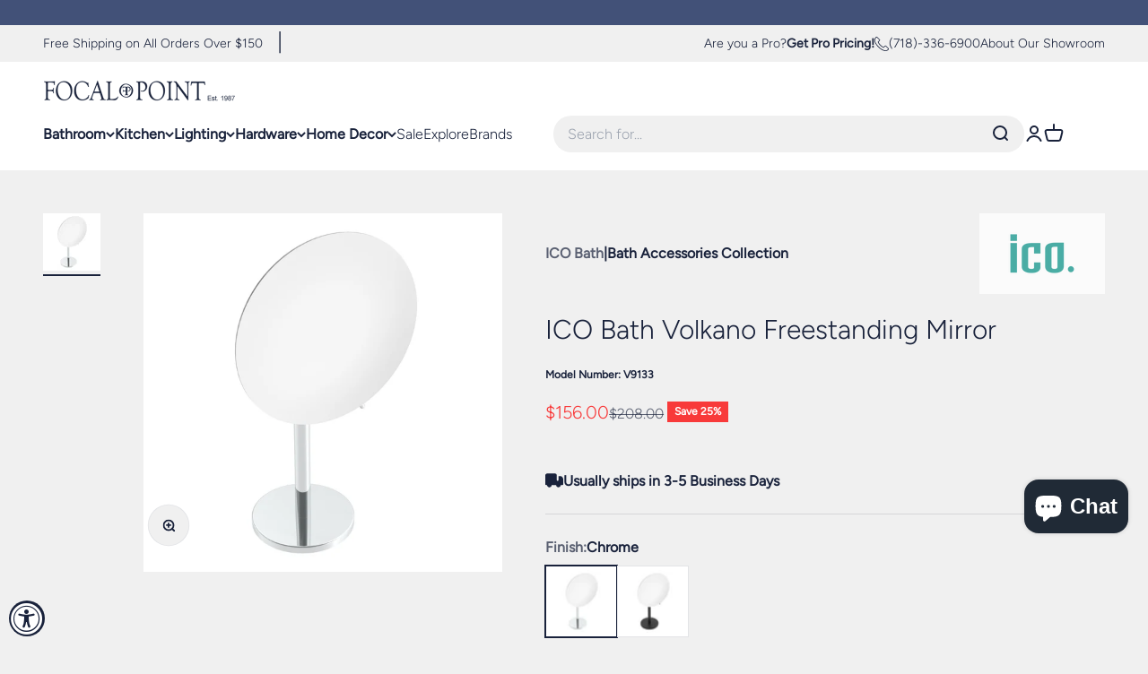

--- FILE ---
content_type: text/html; charset=utf-8
request_url: https://focalpointhardware.com/products/ico-bath-v913-volkano-freestanding-mirror
body_size: 39421
content:
<!doctype html>

<html
  class="no-js"
  lang="en"
  dir="ltr">
  <head>
    <meta name="google-site-verification" content="LWG5aO61kE0Iwb3LuV3GAYRFnP7JbyBB3-YHayrCEwQ" />
    <meta name="google-site-verification" content="Hmv7fD9ehdp1KpzxpFkkcJJDwkec7W0oPL9ifF-NXK0" />
    <meta charset="utf-8">
    <meta name="viewport" content="width=device-width, initial-scale=1.0, height=device-height, minimum-scale=1.0, maximum-scale=1.0">
    <meta name="theme-color" content="#ffffff">

    <title>
      
        ICO Bath V913 Volkano Freestanding Mirror
      
    </title><meta name="description" content="Discover the ICO Bath Volkano Freestanding Mirror, a stylish addition to any space, measuring 7.95&quot; in height and 4.76&quot; in width."><link rel="canonical" href="https://focalpointhardware.com/products/ico-bath-v913-volkano-freestanding-mirror"><link rel="shortcut icon" href="//focalpointhardware.com/cdn/shop/files/FPH-icon-highres.png?v=1707405317&width=96">
      <link rel="apple-touch-icon" href="//focalpointhardware.com/cdn/shop/files/FPH-icon-highres.png?v=1707405317&width=180"><link rel="preconnect" href="https://cdn.shopify.com">
    <link
      rel="preconnect"
      href="https://fonts.shopifycdn.com"
      crossorigin>
    <link rel="dns-prefetch" href="https://productreviews.shopifycdn.com"><link
        rel="preload"
        href="//focalpointhardware.com/cdn/fonts/cormorant/cormorant_n4.bd66e8e0031690b46374315bd1c15a17a8dcd450.woff2"
        as="font"
        type="font/woff2"
        crossorigin><link
        rel="preload"
        href="//focalpointhardware.com/cdn/fonts/figtree/figtree_n3.e4cc0323f8b9feb279bf6ced9d868d88ce80289f.woff2"
        as="font"
        type="font/woff2"
        crossorigin><meta property="og:type" content="product">
  <meta property="og:title" content="ICO Bath Volkano Freestanding Mirror">
  <meta property="product:price:amount" content="156.00">
  <meta property="product:price:currency" content="USD"><meta property="og:image" content="http://focalpointhardware.com/cdn/shop/products/V9133.jpg?v=1686075201&width=2048">
  <meta property="og:image:secure_url" content="https://focalpointhardware.com/cdn/shop/products/V9133.jpg?v=1686075201&width=2048">
  <meta property="og:image:width" content="2000">
  <meta property="og:image:height" content="2000"><meta property="og:description" content="Discover the ICO Bath Volkano Freestanding Mirror, a stylish addition to any space, measuring 7.95&quot; in height and 4.76&quot; in width."><meta property="og:url" content="https://focalpointhardware.com/products/ico-bath-v913-volkano-freestanding-mirror">
<meta property="og:site_name" content="Focal Point"><meta name="twitter:card" content="summary"><meta name="twitter:title" content="ICO Bath Volkano Freestanding Mirror">
  <meta name="twitter:description" content="

    Focal Point Hardware is an authorized ICO Bath retailer! Discover the elegance of the ICO Bath Volkano Freestanding Mirror, a stunning addition to any modern bathroom. Our partnership with ICO Bath ensures that you receive exceptional quality and innovative design, making your home a sanctuary of style and functionality.
    
    Standout Features
    The ICO Bath Volkano Freestanding Mirror not only enhances your decor but also provides unparalleled utility:
    
        Height: 7.95 inches
        Width: 4.76 inches
        Depth: 4.8 inches
    
    
    Why Choose ICO Bath?
    Crafted with precision, this mirror is a testament to ICO Bath&#39;s commitment to quality and style. Its sleek design complements any aesthetic, while its robust construction ensures durability. Elevate your bathroom experience with the ICO Bath Volkano Freestanding Mirror, where beauty meets functionality!
    "><meta name="twitter:image" content="https://focalpointhardware.com/cdn/shop/products/V9133.jpg?crop=center&height=1200&v=1686075201&width=1200">
  <meta name="twitter:image:alt" content="Chrome freestanding mirror">
  <script type="application/ld+json">
  {
    "@context": "https://schema.org",
    "@type": "Product",
    "productID": 8422433554733,
    "offers": [{
          "@type": "Offer",
          "name": "Chrome",
          "availability":"https://schema.org/InStock",
          "price": 156.0,
          "priceCurrency": "USD",
          "priceValidUntil": "2026-01-25","sku": "V9133","url": "https://focalpointhardware.com/products/ico-bath-v913-volkano-freestanding-mirror?variant=45396643512621"
        },
{
          "@type": "Offer",
          "name": "Matte Black",
          "availability":"https://schema.org/InStock",
          "price": 213.75,
          "priceCurrency": "USD",
          "priceValidUntil": "2026-01-25","sku": "V9135","url": "https://focalpointhardware.com/products/ico-bath-v913-volkano-freestanding-mirror?variant=45396643545389"
        }
],"brand": {
      "@type": "Brand",
      "name": "ICO Bath"
    },
    "name": "ICO Bath Volkano Freestanding Mirror",
    "description": "\n\n    Focal Point Hardware is an authorized ICO Bath retailer! Discover the elegance of the ICO Bath Volkano Freestanding Mirror, a stunning addition to any modern bathroom. Our partnership with ICO Bath ensures that you receive exceptional quality and innovative design, making your home a sanctuary of style and functionality.\n    \n    Standout Features\n    The ICO Bath Volkano Freestanding Mirror not only enhances your decor but also provides unparalleled utility:\n    \n        Height: 7.95 inches\n        Width: 4.76 inches\n        Depth: 4.8 inches\n    \n    \n    Why Choose ICO Bath?\n    Crafted with precision, this mirror is a testament to ICO Bath's commitment to quality and style. Its sleek design complements any aesthetic, while its robust construction ensures durability. Elevate your bathroom experience with the ICO Bath Volkano Freestanding Mirror, where beauty meets functionality!\n    ",
    "category": "Accessory",
    "url": "https://focalpointhardware.com/products/ico-bath-v913-volkano-freestanding-mirror",
    "sku": "V9133","weight": {
        "@type": "QuantitativeValue",
        "unitCode": "lb",
        "value": 0.0
      },"image": {
      "@type": "ImageObject",
      "url": "https://focalpointhardware.com/cdn/shop/products/V9133.jpg?v=1686075201&width=1024",
      "image": "https://focalpointhardware.com/cdn/shop/products/V9133.jpg?v=1686075201&width=1024",
      "name": "Chrome freestanding mirror",
      "width": "1024",
      "height": "1024"
    }
  }
  </script>



  <script type="application/ld+json">
  {
    "@context": "https://schema.org",
    "@type": "BreadcrumbList",
  "itemListElement": [{
      "@type": "ListItem",
      "position": 1,
      "name": "Home",
      "item": "https://focalpointhardware.com"
    },{
          "@type": "ListItem",
          "position": 2,
          "name": "ICO Bath Volkano Freestanding Mirror",
          "item": "https://focalpointhardware.com/products/ico-bath-v913-volkano-freestanding-mirror"
        }]
  }
  </script>

<style>/* Typography (heading) */
  @font-face {
  font-family: Cormorant;
  font-weight: 400;
  font-style: normal;
  font-display: fallback;
  src: url("//focalpointhardware.com/cdn/fonts/cormorant/cormorant_n4.bd66e8e0031690b46374315bd1c15a17a8dcd450.woff2") format("woff2"),
       url("//focalpointhardware.com/cdn/fonts/cormorant/cormorant_n4.e5604516683cb4cc166c001f2ff5f387255e3b45.woff") format("woff");
}

@font-face {
  font-family: Cormorant;
  font-weight: 400;
  font-style: italic;
  font-display: fallback;
  src: url("//focalpointhardware.com/cdn/fonts/cormorant/cormorant_i4.0b95f138bb9694e184a2ebaf079dd59cf448e2d3.woff2") format("woff2"),
       url("//focalpointhardware.com/cdn/fonts/cormorant/cormorant_i4.75684eb0a368d69688996f5f8e72c62747e6c249.woff") format("woff");
}

/* Typography (body) */
  @font-face {
  font-family: Figtree;
  font-weight: 300;
  font-style: normal;
  font-display: fallback;
  src: url("//focalpointhardware.com/cdn/fonts/figtree/figtree_n3.e4cc0323f8b9feb279bf6ced9d868d88ce80289f.woff2") format("woff2"),
       url("//focalpointhardware.com/cdn/fonts/figtree/figtree_n3.db79ac3fb83d054d99bd79fccf8e8782b5cf449e.woff") format("woff");
}

@font-face {
  font-family: Figtree;
  font-weight: 300;
  font-style: italic;
  font-display: fallback;
  src: url("//focalpointhardware.com/cdn/fonts/figtree/figtree_i3.914abbe7a583759f0a18bf02652c9ee1f4bb1c6d.woff2") format("woff2"),
       url("//focalpointhardware.com/cdn/fonts/figtree/figtree_i3.3d7354f07ddb3c61082efcb69896c65d6c00d9fa.woff") format("woff");
}

@font-face {
  font-family: Figtree;
  font-weight: 400;
  font-style: normal;
  font-display: fallback;
  src: url("//focalpointhardware.com/cdn/fonts/figtree/figtree_n4.3c0838aba1701047e60be6a99a1b0a40ce9b8419.woff2") format("woff2"),
       url("//focalpointhardware.com/cdn/fonts/figtree/figtree_n4.c0575d1db21fc3821f17fd6617d3dee552312137.woff") format("woff");
}

@font-face {
  font-family: Figtree;
  font-weight: 400;
  font-style: italic;
  font-display: fallback;
  src: url("//focalpointhardware.com/cdn/fonts/figtree/figtree_i4.89f7a4275c064845c304a4cf8a4a586060656db2.woff2") format("woff2"),
       url("//focalpointhardware.com/cdn/fonts/figtree/figtree_i4.6f955aaaafc55a22ffc1f32ecf3756859a5ad3e2.woff") format("woff");
}

:root {
    /**
     * ---------------------------------------------------------------------
     * SPACING VARIABLES
     *
     * We are using a spacing inspired from frameworks like Tailwind CSS.
     * ---------------------------------------------------------------------
     */
    --spacing-0-5: 0.125rem; /* 2px */
    --spacing-1: 0.25rem; /* 4px */
    --spacing-1-5: 0.375rem; /* 6px */
    --spacing-2: 0.5rem; /* 8px */
    --spacing-2-5: 0.625rem; /* 10px */
    --spacing-3: 0.75rem; /* 12px */
    --spacing-3-5: 0.875rem; /* 14px */
    --spacing-4: 1rem; /* 16px */
    --spacing-4-5: 1.125rem; /* 18px */
    --spacing-5: 1.25rem; /* 20px */
    --spacing-5-5: 1.375rem; /* 22px */
    --spacing-6: 1.5rem; /* 24px */
    --spacing-6-5: 1.625rem; /* 26px */
    --spacing-7: 1.75rem; /* 28px */
    --spacing-7-5: 1.875rem; /* 30px */
    --spacing-8: 2rem; /* 32px */
    --spacing-8-5: 2.125rem; /* 34px */
    --spacing-9: 2.25rem; /* 36px */
    --spacing-9-5: 2.375rem; /* 38px */
    --spacing-10: 2.5rem; /* 40px */
    --spacing-11: 2.75rem; /* 44px */
    --spacing-12: 3rem; /* 48px */
    --spacing-14: 3.5rem; /* 56px */
    --spacing-16: 4rem; /* 64px */
    --spacing-18: 4.5rem; /* 72px */
    --spacing-20: 5rem; /* 80px */
    --spacing-24: 6rem; /* 96px */
    --spacing-28: 7rem; /* 112px */
    --spacing-32: 8rem; /* 128px */
    --spacing-36: 9rem; /* 144px */
    --spacing-40: 10rem; /* 160px */
    --spacing-44: 11rem; /* 176px */
    --spacing-48: 12rem; /* 192px */
    --spacing-52: 13rem; /* 208px */
    --spacing-56: 14rem; /* 224px */
    --spacing-60: 15rem; /* 240px */
    --spacing-64: 16rem; /* 256px */
    --spacing-72: 18rem; /* 288px */
    --spacing-80: 20rem; /* 320px */
    --spacing-96: 24rem; /* 384px */

    /* Container */
    --container-max-width: 1600px;
    --container-narrow-max-width: 1350px;
    --container-gutter: var(--spacing-5);
    --section-outer-spacing-block: var(--spacing-12);
    --section-inner-max-spacing-block: var(--spacing-10);
    --section-inner-spacing-inline: var(--container-gutter);
    --section-stack-spacing-block: var(--spacing-8);

    /* Grid gutter */
    --grid-gutter: var(--spacing-5);

    /* Product list settings */
    --product-list-row-gap: var(--spacing-8);
    --product-list-column-gap: var(--grid-gutter);

    /* Form settings */
    --input-gap: var(--spacing-2);
    --input-height: 2.625rem;
    --input-padding-inline: var(--spacing-4);

    /* Other sizes */
    --sticky-area-height: calc(var(--sticky-announcement-bar-enabled, 0) * var(--announcement-bar-height, 0px) + var(--sticky-header-enabled, 0) * var(--header-height, 0px));

    /* RTL support */
    --transform-logical-flip: 1;
    --transform-origin-start: left;
    --transform-origin-end: right;

    /**
     * ---------------------------------------------------------------------
     * TYPOGRAPHY
     * ---------------------------------------------------------------------
     */

    /* Font properties */
    --heading-font-family: Cormorant, serif;
    --heading-font-weight: 400;
    --heading-font-style: normal;
    --heading-text-transform: normal;
    --heading-letter-spacing: -0.02em;
    --text-font-family: Figtree, sans-serif;
    --text-font-weight: 300;
    --text-font-style: normal;
    --text-letter-spacing: 0.0em;

    /* Font sizes */
    --text-h0: 3rem;
    --text-h1: 2.5rem;
    --text-h2: 2rem;
    --text-h3: 1.5rem;
    --text-h4: 1.375rem;
    --text-h5: 1.125rem;
    --text-h6: 1rem;
    --text-xs: 0.6875rem;
    --text-sm: 0.75rem;
    --text-base: 0.875rem;
    --text-lg: 1.125rem;

    /**
     * ---------------------------------------------------------------------
     * COLORS
     * ---------------------------------------------------------------------
     */

    /* Color settings */--accent: 25 34 59;
    --text-primary: 25 34 59;
    --background-primary: 240 240 240;
    --dialog-background: 255 255 255;
    --border-color: var(--text-color, var(--text-primary)) / 0.12;

    /* Button colors */
    --button-background-primary: 25 34 59;
    --button-text-primary: 255 255 255;
    --button-background-secondary: 25 34 59;
    --button-text-secondary: 255 255 255;

    /* Status colors */
    --success-background: 232 234 239;
    --success-text: 66 81 120;
    --warning-background: 240 240 240;
    --warning-text: 132 132 132;
    --error-background: 254 231 231;
    --error-text: 248 58 58;

    /* Product colors */
    --on-sale-text: 248 58 58;
    --on-sale-badge-background: 248 58 58;
    --on-sale-badge-text: 255 255 255;
    --sold-out-badge-background: 25 34 59;
    --sold-out-badge-text: 255 255 255;
    --primary-badge-background: 25 34 59;
    --primary-badge-text: 255 255 255;
    --star-color: 25 34 59;
    --product-card-background: 255 255 255;
    --product-card-text: 25 34 59;

    /* Header colors */
    --header-background: 255 255 255;
    --header-text: 25 34 59;

    /* Footer colors */
    --footer-background: 255 255 255;
    --footer-text: 25 34 59;

    /* Rounded variables (used for border radius) */
    --rounded-xs: 0.0rem;
    --rounded-sm: 0.0rem;
    --rounded: 0.0rem;
    --rounded-lg: 0.0rem;
    --rounded-full: 9999px;

    --rounded-button: 0.0rem;
    --rounded-input: 0.0rem;

    /* Box shadow */
    --shadow-sm: 0 2px 8px rgb(var(--text-primary) / 0.1);
    --shadow: 0 5px 15px rgb(var(--text-primary) / 0.1);
    --shadow-md: 0 5px 30px rgb(var(--text-primary) / 0.1);
    --shadow-block: 0px 18px 50px rgb(var(--text-primary) / 0.1);

    /**
     * ---------------------------------------------------------------------
     * OTHER
     * ---------------------------------------------------------------------
     */

    --cursor-close-svg-url: url(//focalpointhardware.com/cdn/shop/t/4/assets/cursor-close.svg?v=147174565022153725511688063234);
    --cursor-zoom-in-svg-url: url(//focalpointhardware.com/cdn/shop/t/4/assets/cursor-zoom-in.svg?v=154953035094101115921688063234);
    --cursor-zoom-out-svg-url: url(//focalpointhardware.com/cdn/shop/t/4/assets/cursor-zoom-out.svg?v=16155520337305705181688063238);
    --checkmark-svg-url: url(//focalpointhardware.com/cdn/shop/t/4/assets/checkmark.svg?v=77552481021870063511688063238);
  }

  [dir="rtl"]:root {
    /* RTL support */
    --transform-logical-flip: -1;
    --transform-origin-start: right;
    --transform-origin-end: left;
  }

  @media screen and (min-width: 700px) {
    :root {
      /* Typography (font size) */
      --text-h0: 4rem;
      --text-h1: 3rem;
      --text-h2: 2.5rem;
      --text-h3: 2rem;
      --text-h4: 1.625rem;
      --text-h5: 1.25rem;
      --text-h6: 1.125rem;

      --text-xs: 0.75rem;
      --text-sm: 0.875rem;
      --text-base: 1.0rem;
      --text-lg: 1.25rem;

      /* Spacing */
      --container-gutter: 2rem;
      --section-outer-spacing-block: var(--spacing-16);
      --section-inner-max-spacing-block: var(--spacing-12);
      --section-inner-spacing-inline: var(--spacing-12);
      --section-stack-spacing-block: var(--spacing-12);

      /* Grid gutter */
      --grid-gutter: var(--spacing-6);

      /* Product list settings */
      --product-list-row-gap: var(--spacing-12);

      /* Form settings */
      --input-gap: 1rem;
      --input-height: 3.125rem;
      --input-padding-inline: var(--spacing-5);
    }
  }

  @media screen and (min-width: 1000px) {
    :root {
      /* Spacing settings */
      --container-gutter: var(--spacing-12);
      --section-outer-spacing-block: var(--spacing-18);
      --section-inner-max-spacing-block: var(--spacing-16);
      --section-inner-spacing-inline: var(--spacing-16);
      --section-stack-spacing-block: var(--spacing-12);
    }
  }

  @media screen and (min-width: 1150px) {
    :root {
      /* Spacing settings */
      --container-gutter: var(--spacing-12);
      --section-outer-spacing-block: var(--spacing-20);
      --section-inner-max-spacing-block: var(--spacing-16);
      --section-inner-spacing-inline: var(--spacing-16);
      --section-stack-spacing-block: var(--spacing-12);
    }
  }

  @media screen and (min-width: 1400px) {
    :root {
      /* Typography (font size) */
      --text-h0: 5rem;
      --text-h1: 3.75rem;
      --text-h2: 3rem;
      --text-h3: 2.25rem;
      --text-h4: 2rem;
      --text-h5: 1.5rem;
      --text-h6: 1.25rem;

      --section-outer-spacing-block: var(--spacing-24);
      --section-inner-max-spacing-block: var(--spacing-18);
      --section-inner-spacing-inline: var(--spacing-18);
    }
  }

  @media screen and (min-width: 1600px) {
    :root {
      --section-outer-spacing-block: var(--spacing-24);
      --section-inner-max-spacing-block: var(--spacing-20);
      --section-inner-spacing-inline: var(--spacing-20);
    }
  }

  /**
   * ---------------------------------------------------------------------
   * LIQUID DEPENDANT CSS
   *
   * Our main CSS is Liquid free, but some very specific features depend on
   * theme settings, so we have them here
   * ---------------------------------------------------------------------
   */@media screen and (pointer: fine) {
        .button:not([disabled]):hover, .btn:not([disabled]):hover, .shopify-payment-button__button--unbranded:not([disabled]):hover {
          --button-background-opacity: 0.85;
        }

        .button--subdued:not([disabled]):hover {
          --button-background: var(--text-color) / .05 !important;
        }
      }</style><script>
  document.documentElement.classList.replace('no-js', 'js');

  // This allows to expose several variables to the global scope, to be used in scripts
  window.themeVariables = {
    settings: {
      showPageTransition: true,
      headingApparition: "split_fade",
      pageType: "product",
      moneyFormat: "${{amount}}",
      moneyWithCurrencyFormat: "${{amount}} USD",
      currencyCodeEnabled: false,
      cartType: "drawer",
      showDiscount: true,
      discountMode: "percentage"
    },

    strings: {
      accessibilityClose: "Close",
      accessibilityNext: "Next",
      accessibilityPrevious: "Previous",
      addToCartButton: "Add to cart",
      addToCartBestFinalButton: "Add to cart for final price",
      soldOutButton: "Sold out",
      preOrderButton: "Pre-order",
      unavailableButton: "Unavailable",
      closeGallery: "Close gallery",
      zoomGallery: "Zoom",
      errorGallery: "Image cannot be loaded",
      soldOutBadge: "Sold out",
      discountBadge: "Save @@",
      sku: "Model Number:",
      searchNoResults: "No results could be found.",
      addOrderNote: "Add order note",
      editOrderNote: "Edit order note",
      shippingEstimatorNoResults: "Sorry, we do not ship to your address.",
      shippingEstimatorOneResult: "There is one shipping rate for your address:",
      shippingEstimatorMultipleResults: "There are several shipping rates for your address:",
      shippingEstimatorError: "One or more error occurred while retrieving shipping rates:"
    },

    breakpoints: {
      'sm': 'screen and (min-width: 700px)',
      'md': 'screen and (min-width: 1000px)',
      'lg': 'screen and (min-width: 1150px)',
      'xl': 'screen and (min-width: 1400px)',

      'sm-max': 'screen and (max-width: 699px)',
      'md-max': 'screen and (max-width: 999px)',
      'lg-max': 'screen and (max-width: 1149px)',
      'xl-max': 'screen and (max-width: 1399px)'
    }
  };window.addEventListener('DOMContentLoaded', () => {
      const isReloaded = (window.performance.navigation && window.performance.navigation.type === 1) || window.performance.getEntriesByType('navigation').map((nav) => nav.type).includes('reload');

      if ('animate' in document.documentElement && window.matchMedia('(prefers-reduced-motion: no-preference)').matches && document.referrer.includes(location.host) && !isReloaded) {
        document.body.animate({opacity: [0, 1]}, {duration: 115, fill: 'forwards'});
      }
    });

    window.addEventListener('pageshow', (event) => {
      document.body.classList.remove('page-transition');

      if (event.persisted) {
        document.body.animate({opacity: [0, 1]}, {duration: 0, fill: 'forwards'});
      }
    });// For detecting native share
  document.documentElement.classList.add(`native-share--${navigator.share ? 'enabled' : 'disabled'}`);// We save the product ID in local storage to be eventually used for recently viewed section
    try {
      const recentlyViewedProducts = new Set(JSON.parse(localStorage.getItem('theme:recently-viewed-products') || '[]'));

      recentlyViewedProducts.delete(8422433554733); // Delete first to re-move the product
      recentlyViewedProducts.add(8422433554733);

      localStorage.setItem('theme:recently-viewed-products', JSON.stringify(Array.from(recentlyViewedProducts.values()).reverse()));
    } catch (e) {
      // Safari in private mode does not allow setting item, we silently fail
    }</script><script type="module" src="//focalpointhardware.com/cdn/shop/t/4/assets/vendor.min.js?v=136053555471622566971688063230"></script>
    <script type="module" src="//focalpointhardware.com/cdn/shop/t/4/assets/theme.js?v=178218723811822064021717431939"></script>
    <script type="module" src="//focalpointhardware.com/cdn/shop/t/4/assets/sections.js?v=53080453581671733481718117046"></script>

    <script>window.performance && window.performance.mark && window.performance.mark('shopify.content_for_header.start');</script><meta name="google-site-verification" content="LWG5aO61kE0Iwb3LuV3GAYRFnP7JbyBB3-YHayrCEwQ">
<meta id="shopify-digital-wallet" name="shopify-digital-wallet" content="/72611660077/digital_wallets/dialog">
<meta name="shopify-checkout-api-token" content="551863e072f103957455f9859d6e30b0">
<meta id="in-context-paypal-metadata" data-shop-id="72611660077" data-venmo-supported="false" data-environment="production" data-locale="en_US" data-paypal-v4="true" data-currency="USD">
<link rel="alternate" type="application/json+oembed" href="https://focalpointhardware.com/products/ico-bath-v913-volkano-freestanding-mirror.oembed">
<script async="async" src="/checkouts/internal/preloads.js?locale=en-US"></script>
<link rel="preconnect" href="https://shop.app" crossorigin="anonymous">
<script async="async" src="https://shop.app/checkouts/internal/preloads.js?locale=en-US&shop_id=72611660077" crossorigin="anonymous"></script>
<script id="apple-pay-shop-capabilities" type="application/json">{"shopId":72611660077,"countryCode":"US","currencyCode":"USD","merchantCapabilities":["supports3DS"],"merchantId":"gid:\/\/shopify\/Shop\/72611660077","merchantName":"Focal Point","requiredBillingContactFields":["postalAddress","email","phone"],"requiredShippingContactFields":["postalAddress","email","phone"],"shippingType":"shipping","supportedNetworks":["visa","masterCard","amex","discover","elo","jcb"],"total":{"type":"pending","label":"Focal Point","amount":"1.00"},"shopifyPaymentsEnabled":true,"supportsSubscriptions":true}</script>
<script id="shopify-features" type="application/json">{"accessToken":"551863e072f103957455f9859d6e30b0","betas":["rich-media-storefront-analytics"],"domain":"focalpointhardware.com","predictiveSearch":true,"shopId":72611660077,"locale":"en"}</script>
<script>var Shopify = Shopify || {};
Shopify.shop = "focpt.myshopify.com";
Shopify.locale = "en";
Shopify.currency = {"active":"USD","rate":"1.0"};
Shopify.country = "US";
Shopify.theme = {"name":"focal-point\/master","id":153640960301,"schema_name":"Impact","schema_version":"4.0.5","theme_store_id":null,"role":"main"};
Shopify.theme.handle = "null";
Shopify.theme.style = {"id":null,"handle":null};
Shopify.cdnHost = "focalpointhardware.com/cdn";
Shopify.routes = Shopify.routes || {};
Shopify.routes.root = "/";</script>
<script type="module">!function(o){(o.Shopify=o.Shopify||{}).modules=!0}(window);</script>
<script>!function(o){function n(){var o=[];function n(){o.push(Array.prototype.slice.apply(arguments))}return n.q=o,n}var t=o.Shopify=o.Shopify||{};t.loadFeatures=n(),t.autoloadFeatures=n()}(window);</script>
<script>
  window.ShopifyPay = window.ShopifyPay || {};
  window.ShopifyPay.apiHost = "shop.app\/pay";
  window.ShopifyPay.redirectState = null;
</script>
<script id="shop-js-analytics" type="application/json">{"pageType":"product"}</script>
<script defer="defer" async type="module" src="//focalpointhardware.com/cdn/shopifycloud/shop-js/modules/v2/client.init-shop-cart-sync_IZsNAliE.en.esm.js"></script>
<script defer="defer" async type="module" src="//focalpointhardware.com/cdn/shopifycloud/shop-js/modules/v2/chunk.common_0OUaOowp.esm.js"></script>
<script type="module">
  await import("//focalpointhardware.com/cdn/shopifycloud/shop-js/modules/v2/client.init-shop-cart-sync_IZsNAliE.en.esm.js");
await import("//focalpointhardware.com/cdn/shopifycloud/shop-js/modules/v2/chunk.common_0OUaOowp.esm.js");

  window.Shopify.SignInWithShop?.initShopCartSync?.({"fedCMEnabled":true,"windoidEnabled":true});

</script>
<script defer="defer" async type="module" src="//focalpointhardware.com/cdn/shopifycloud/shop-js/modules/v2/client.payment-terms_CNlwjfZz.en.esm.js"></script>
<script defer="defer" async type="module" src="//focalpointhardware.com/cdn/shopifycloud/shop-js/modules/v2/chunk.common_0OUaOowp.esm.js"></script>
<script defer="defer" async type="module" src="//focalpointhardware.com/cdn/shopifycloud/shop-js/modules/v2/chunk.modal_CGo_dVj3.esm.js"></script>
<script type="module">
  await import("//focalpointhardware.com/cdn/shopifycloud/shop-js/modules/v2/client.payment-terms_CNlwjfZz.en.esm.js");
await import("//focalpointhardware.com/cdn/shopifycloud/shop-js/modules/v2/chunk.common_0OUaOowp.esm.js");
await import("//focalpointhardware.com/cdn/shopifycloud/shop-js/modules/v2/chunk.modal_CGo_dVj3.esm.js");

  
</script>
<script>
  window.Shopify = window.Shopify || {};
  if (!window.Shopify.featureAssets) window.Shopify.featureAssets = {};
  window.Shopify.featureAssets['shop-js'] = {"shop-cart-sync":["modules/v2/client.shop-cart-sync_DLOhI_0X.en.esm.js","modules/v2/chunk.common_0OUaOowp.esm.js"],"init-fed-cm":["modules/v2/client.init-fed-cm_C6YtU0w6.en.esm.js","modules/v2/chunk.common_0OUaOowp.esm.js"],"shop-button":["modules/v2/client.shop-button_BCMx7GTG.en.esm.js","modules/v2/chunk.common_0OUaOowp.esm.js"],"shop-cash-offers":["modules/v2/client.shop-cash-offers_BT26qb5j.en.esm.js","modules/v2/chunk.common_0OUaOowp.esm.js","modules/v2/chunk.modal_CGo_dVj3.esm.js"],"init-windoid":["modules/v2/client.init-windoid_B9PkRMql.en.esm.js","modules/v2/chunk.common_0OUaOowp.esm.js"],"init-shop-email-lookup-coordinator":["modules/v2/client.init-shop-email-lookup-coordinator_DZkqjsbU.en.esm.js","modules/v2/chunk.common_0OUaOowp.esm.js"],"shop-toast-manager":["modules/v2/client.shop-toast-manager_Di2EnuM7.en.esm.js","modules/v2/chunk.common_0OUaOowp.esm.js"],"shop-login-button":["modules/v2/client.shop-login-button_BtqW_SIO.en.esm.js","modules/v2/chunk.common_0OUaOowp.esm.js","modules/v2/chunk.modal_CGo_dVj3.esm.js"],"avatar":["modules/v2/client.avatar_BTnouDA3.en.esm.js"],"pay-button":["modules/v2/client.pay-button_CWa-C9R1.en.esm.js","modules/v2/chunk.common_0OUaOowp.esm.js"],"init-shop-cart-sync":["modules/v2/client.init-shop-cart-sync_IZsNAliE.en.esm.js","modules/v2/chunk.common_0OUaOowp.esm.js"],"init-customer-accounts":["modules/v2/client.init-customer-accounts_DenGwJTU.en.esm.js","modules/v2/client.shop-login-button_BtqW_SIO.en.esm.js","modules/v2/chunk.common_0OUaOowp.esm.js","modules/v2/chunk.modal_CGo_dVj3.esm.js"],"init-shop-for-new-customer-accounts":["modules/v2/client.init-shop-for-new-customer-accounts_JdHXxpS9.en.esm.js","modules/v2/client.shop-login-button_BtqW_SIO.en.esm.js","modules/v2/chunk.common_0OUaOowp.esm.js","modules/v2/chunk.modal_CGo_dVj3.esm.js"],"init-customer-accounts-sign-up":["modules/v2/client.init-customer-accounts-sign-up_D6__K_p8.en.esm.js","modules/v2/client.shop-login-button_BtqW_SIO.en.esm.js","modules/v2/chunk.common_0OUaOowp.esm.js","modules/v2/chunk.modal_CGo_dVj3.esm.js"],"checkout-modal":["modules/v2/client.checkout-modal_C_ZQDY6s.en.esm.js","modules/v2/chunk.common_0OUaOowp.esm.js","modules/v2/chunk.modal_CGo_dVj3.esm.js"],"shop-follow-button":["modules/v2/client.shop-follow-button_XetIsj8l.en.esm.js","modules/v2/chunk.common_0OUaOowp.esm.js","modules/v2/chunk.modal_CGo_dVj3.esm.js"],"lead-capture":["modules/v2/client.lead-capture_DvA72MRN.en.esm.js","modules/v2/chunk.common_0OUaOowp.esm.js","modules/v2/chunk.modal_CGo_dVj3.esm.js"],"shop-login":["modules/v2/client.shop-login_ClXNxyh6.en.esm.js","modules/v2/chunk.common_0OUaOowp.esm.js","modules/v2/chunk.modal_CGo_dVj3.esm.js"],"payment-terms":["modules/v2/client.payment-terms_CNlwjfZz.en.esm.js","modules/v2/chunk.common_0OUaOowp.esm.js","modules/v2/chunk.modal_CGo_dVj3.esm.js"]};
</script>
<script id="__st">var __st={"a":72611660077,"offset":-18000,"reqid":"59b38aa0-f756-4ff2-943e-764a2272bbee-1768503434","pageurl":"focalpointhardware.com\/products\/ico-bath-v913-volkano-freestanding-mirror","u":"9835c76c5747","p":"product","rtyp":"product","rid":8422433554733};</script>
<script>window.ShopifyPaypalV4VisibilityTracking = true;</script>
<script id="captcha-bootstrap">!function(){'use strict';const t='contact',e='account',n='new_comment',o=[[t,t],['blogs',n],['comments',n],[t,'customer']],c=[[e,'customer_login'],[e,'guest_login'],[e,'recover_customer_password'],[e,'create_customer']],r=t=>t.map((([t,e])=>`form[action*='/${t}']:not([data-nocaptcha='true']) input[name='form_type'][value='${e}']`)).join(','),a=t=>()=>t?[...document.querySelectorAll(t)].map((t=>t.form)):[];function s(){const t=[...o],e=r(t);return a(e)}const i='password',u='form_key',d=['recaptcha-v3-token','g-recaptcha-response','h-captcha-response',i],f=()=>{try{return window.sessionStorage}catch{return}},m='__shopify_v',_=t=>t.elements[u];function p(t,e,n=!1){try{const o=window.sessionStorage,c=JSON.parse(o.getItem(e)),{data:r}=function(t){const{data:e,action:n}=t;return t[m]||n?{data:e,action:n}:{data:t,action:n}}(c);for(const[e,n]of Object.entries(r))t.elements[e]&&(t.elements[e].value=n);n&&o.removeItem(e)}catch(o){console.error('form repopulation failed',{error:o})}}const l='form_type',E='cptcha';function T(t){t.dataset[E]=!0}const w=window,h=w.document,L='Shopify',v='ce_forms',y='captcha';let A=!1;((t,e)=>{const n=(g='f06e6c50-85a8-45c8-87d0-21a2b65856fe',I='https://cdn.shopify.com/shopifycloud/storefront-forms-hcaptcha/ce_storefront_forms_captcha_hcaptcha.v1.5.2.iife.js',D={infoText:'Protected by hCaptcha',privacyText:'Privacy',termsText:'Terms'},(t,e,n)=>{const o=w[L][v],c=o.bindForm;if(c)return c(t,g,e,D).then(n);var r;o.q.push([[t,g,e,D],n]),r=I,A||(h.body.append(Object.assign(h.createElement('script'),{id:'captcha-provider',async:!0,src:r})),A=!0)});var g,I,D;w[L]=w[L]||{},w[L][v]=w[L][v]||{},w[L][v].q=[],w[L][y]=w[L][y]||{},w[L][y].protect=function(t,e){n(t,void 0,e),T(t)},Object.freeze(w[L][y]),function(t,e,n,w,h,L){const[v,y,A,g]=function(t,e,n){const i=e?o:[],u=t?c:[],d=[...i,...u],f=r(d),m=r(i),_=r(d.filter((([t,e])=>n.includes(e))));return[a(f),a(m),a(_),s()]}(w,h,L),I=t=>{const e=t.target;return e instanceof HTMLFormElement?e:e&&e.form},D=t=>v().includes(t);t.addEventListener('submit',(t=>{const e=I(t);if(!e)return;const n=D(e)&&!e.dataset.hcaptchaBound&&!e.dataset.recaptchaBound,o=_(e),c=g().includes(e)&&(!o||!o.value);(n||c)&&t.preventDefault(),c&&!n&&(function(t){try{if(!f())return;!function(t){const e=f();if(!e)return;const n=_(t);if(!n)return;const o=n.value;o&&e.removeItem(o)}(t);const e=Array.from(Array(32),(()=>Math.random().toString(36)[2])).join('');!function(t,e){_(t)||t.append(Object.assign(document.createElement('input'),{type:'hidden',name:u})),t.elements[u].value=e}(t,e),function(t,e){const n=f();if(!n)return;const o=[...t.querySelectorAll(`input[type='${i}']`)].map((({name:t})=>t)),c=[...d,...o],r={};for(const[a,s]of new FormData(t).entries())c.includes(a)||(r[a]=s);n.setItem(e,JSON.stringify({[m]:1,action:t.action,data:r}))}(t,e)}catch(e){console.error('failed to persist form',e)}}(e),e.submit())}));const S=(t,e)=>{t&&!t.dataset[E]&&(n(t,e.some((e=>e===t))),T(t))};for(const o of['focusin','change'])t.addEventListener(o,(t=>{const e=I(t);D(e)&&S(e,y())}));const B=e.get('form_key'),M=e.get(l),P=B&&M;t.addEventListener('DOMContentLoaded',(()=>{const t=y();if(P)for(const e of t)e.elements[l].value===M&&p(e,B);[...new Set([...A(),...v().filter((t=>'true'===t.dataset.shopifyCaptcha))])].forEach((e=>S(e,t)))}))}(h,new URLSearchParams(w.location.search),n,t,e,['guest_login'])})(!0,!0)}();</script>
<script integrity="sha256-4kQ18oKyAcykRKYeNunJcIwy7WH5gtpwJnB7kiuLZ1E=" data-source-attribution="shopify.loadfeatures" defer="defer" src="//focalpointhardware.com/cdn/shopifycloud/storefront/assets/storefront/load_feature-a0a9edcb.js" crossorigin="anonymous"></script>
<script crossorigin="anonymous" defer="defer" src="//focalpointhardware.com/cdn/shopifycloud/storefront/assets/shopify_pay/storefront-65b4c6d7.js?v=20250812"></script>
<script data-source-attribution="shopify.dynamic_checkout.dynamic.init">var Shopify=Shopify||{};Shopify.PaymentButton=Shopify.PaymentButton||{isStorefrontPortableWallets:!0,init:function(){window.Shopify.PaymentButton.init=function(){};var t=document.createElement("script");t.src="https://focalpointhardware.com/cdn/shopifycloud/portable-wallets/latest/portable-wallets.en.js",t.type="module",document.head.appendChild(t)}};
</script>
<script data-source-attribution="shopify.dynamic_checkout.buyer_consent">
  function portableWalletsHideBuyerConsent(e){var t=document.getElementById("shopify-buyer-consent"),n=document.getElementById("shopify-subscription-policy-button");t&&n&&(t.classList.add("hidden"),t.setAttribute("aria-hidden","true"),n.removeEventListener("click",e))}function portableWalletsShowBuyerConsent(e){var t=document.getElementById("shopify-buyer-consent"),n=document.getElementById("shopify-subscription-policy-button");t&&n&&(t.classList.remove("hidden"),t.removeAttribute("aria-hidden"),n.addEventListener("click",e))}window.Shopify?.PaymentButton&&(window.Shopify.PaymentButton.hideBuyerConsent=portableWalletsHideBuyerConsent,window.Shopify.PaymentButton.showBuyerConsent=portableWalletsShowBuyerConsent);
</script>
<script data-source-attribution="shopify.dynamic_checkout.cart.bootstrap">document.addEventListener("DOMContentLoaded",(function(){function t(){return document.querySelector("shopify-accelerated-checkout-cart, shopify-accelerated-checkout")}if(t())Shopify.PaymentButton.init();else{new MutationObserver((function(e,n){t()&&(Shopify.PaymentButton.init(),n.disconnect())})).observe(document.body,{childList:!0,subtree:!0})}}));
</script>
<link id="shopify-accelerated-checkout-styles" rel="stylesheet" media="screen" href="https://focalpointhardware.com/cdn/shopifycloud/portable-wallets/latest/accelerated-checkout-backwards-compat.css" crossorigin="anonymous">
<style id="shopify-accelerated-checkout-cart">
        #shopify-buyer-consent {
  margin-top: 1em;
  display: inline-block;
  width: 100%;
}

#shopify-buyer-consent.hidden {
  display: none;
}

#shopify-subscription-policy-button {
  background: none;
  border: none;
  padding: 0;
  text-decoration: underline;
  font-size: inherit;
  cursor: pointer;
}

#shopify-subscription-policy-button::before {
  box-shadow: none;
}

      </style>

<script>window.performance && window.performance.mark && window.performance.mark('shopify.content_for_header.end');</script>

    <link href="//focalpointhardware.com/cdn/shop/t/4/assets/theme.css?v=137025968423068786391726086937" rel="stylesheet" type="text/css" media="all" />


<!-- BEGIN MerchantWidget Code -->

<script id='merchantWidgetScript'

        src="https://www.gstatic.com/shopping/merchant/merchantwidget.js"

        defer>

</script>

<script type="text/javascript">

  merchantWidgetScript.addEventListener('load', function () {

    merchantwidget.start({

     position: 'LEFT_BOTTOM',
     bottomMargin: 55,
     sideMargin: 10

   });

  });

</script>

<!-- END MerchantWidget Code -->
  <!-- BEGIN app block: shopify://apps/cbb-keep-share-cart/blocks/app-embed-block/bcd29b78-3f2c-4a02-a355-b5ba4727a2eb --><script>
    window.codeblackbelt = window.codeblackbelt || {};
    window.codeblackbelt.shop = window.codeblackbelt.shop || 'focpt.myshopify.com';
    </script><script src="//cdn.codeblackbelt.com/widgets/keep-and-share-your-cart/main.min.js?version=2026011513-0500" async></script>
<!-- END app block --><script src="https://cdn.shopify.com/extensions/7bc9bb47-adfa-4267-963e-cadee5096caf/inbox-1252/assets/inbox-chat-loader.js" type="text/javascript" defer="defer"></script>
<script src="https://cdn.shopify.com/extensions/019a0131-ca1b-7172-a6b1-2fadce39ca6e/accessibly-28/assets/acc-main.js" type="text/javascript" defer="defer"></script>
<link href="https://monorail-edge.shopifysvc.com" rel="dns-prefetch">
<script>(function(){if ("sendBeacon" in navigator && "performance" in window) {try {var session_token_from_headers = performance.getEntriesByType('navigation')[0].serverTiming.find(x => x.name == '_s').description;} catch {var session_token_from_headers = undefined;}var session_cookie_matches = document.cookie.match(/_shopify_s=([^;]*)/);var session_token_from_cookie = session_cookie_matches && session_cookie_matches.length === 2 ? session_cookie_matches[1] : "";var session_token = session_token_from_headers || session_token_from_cookie || "";function handle_abandonment_event(e) {var entries = performance.getEntries().filter(function(entry) {return /monorail-edge.shopifysvc.com/.test(entry.name);});if (!window.abandonment_tracked && entries.length === 0) {window.abandonment_tracked = true;var currentMs = Date.now();var navigation_start = performance.timing.navigationStart;var payload = {shop_id: 72611660077,url: window.location.href,navigation_start,duration: currentMs - navigation_start,session_token,page_type: "product"};window.navigator.sendBeacon("https://monorail-edge.shopifysvc.com/v1/produce", JSON.stringify({schema_id: "online_store_buyer_site_abandonment/1.1",payload: payload,metadata: {event_created_at_ms: currentMs,event_sent_at_ms: currentMs}}));}}window.addEventListener('pagehide', handle_abandonment_event);}}());</script>
<script id="web-pixels-manager-setup">(function e(e,d,r,n,o){if(void 0===o&&(o={}),!Boolean(null===(a=null===(i=window.Shopify)||void 0===i?void 0:i.analytics)||void 0===a?void 0:a.replayQueue)){var i,a;window.Shopify=window.Shopify||{};var t=window.Shopify;t.analytics=t.analytics||{};var s=t.analytics;s.replayQueue=[],s.publish=function(e,d,r){return s.replayQueue.push([e,d,r]),!0};try{self.performance.mark("wpm:start")}catch(e){}var l=function(){var e={modern:/Edge?\/(1{2}[4-9]|1[2-9]\d|[2-9]\d{2}|\d{4,})\.\d+(\.\d+|)|Firefox\/(1{2}[4-9]|1[2-9]\d|[2-9]\d{2}|\d{4,})\.\d+(\.\d+|)|Chrom(ium|e)\/(9{2}|\d{3,})\.\d+(\.\d+|)|(Maci|X1{2}).+ Version\/(15\.\d+|(1[6-9]|[2-9]\d|\d{3,})\.\d+)([,.]\d+|)( \(\w+\)|)( Mobile\/\w+|) Safari\/|Chrome.+OPR\/(9{2}|\d{3,})\.\d+\.\d+|(CPU[ +]OS|iPhone[ +]OS|CPU[ +]iPhone|CPU IPhone OS|CPU iPad OS)[ +]+(15[._]\d+|(1[6-9]|[2-9]\d|\d{3,})[._]\d+)([._]\d+|)|Android:?[ /-](13[3-9]|1[4-9]\d|[2-9]\d{2}|\d{4,})(\.\d+|)(\.\d+|)|Android.+Firefox\/(13[5-9]|1[4-9]\d|[2-9]\d{2}|\d{4,})\.\d+(\.\d+|)|Android.+Chrom(ium|e)\/(13[3-9]|1[4-9]\d|[2-9]\d{2}|\d{4,})\.\d+(\.\d+|)|SamsungBrowser\/([2-9]\d|\d{3,})\.\d+/,legacy:/Edge?\/(1[6-9]|[2-9]\d|\d{3,})\.\d+(\.\d+|)|Firefox\/(5[4-9]|[6-9]\d|\d{3,})\.\d+(\.\d+|)|Chrom(ium|e)\/(5[1-9]|[6-9]\d|\d{3,})\.\d+(\.\d+|)([\d.]+$|.*Safari\/(?![\d.]+ Edge\/[\d.]+$))|(Maci|X1{2}).+ Version\/(10\.\d+|(1[1-9]|[2-9]\d|\d{3,})\.\d+)([,.]\d+|)( \(\w+\)|)( Mobile\/\w+|) Safari\/|Chrome.+OPR\/(3[89]|[4-9]\d|\d{3,})\.\d+\.\d+|(CPU[ +]OS|iPhone[ +]OS|CPU[ +]iPhone|CPU IPhone OS|CPU iPad OS)[ +]+(10[._]\d+|(1[1-9]|[2-9]\d|\d{3,})[._]\d+)([._]\d+|)|Android:?[ /-](13[3-9]|1[4-9]\d|[2-9]\d{2}|\d{4,})(\.\d+|)(\.\d+|)|Mobile Safari.+OPR\/([89]\d|\d{3,})\.\d+\.\d+|Android.+Firefox\/(13[5-9]|1[4-9]\d|[2-9]\d{2}|\d{4,})\.\d+(\.\d+|)|Android.+Chrom(ium|e)\/(13[3-9]|1[4-9]\d|[2-9]\d{2}|\d{4,})\.\d+(\.\d+|)|Android.+(UC? ?Browser|UCWEB|U3)[ /]?(15\.([5-9]|\d{2,})|(1[6-9]|[2-9]\d|\d{3,})\.\d+)\.\d+|SamsungBrowser\/(5\.\d+|([6-9]|\d{2,})\.\d+)|Android.+MQ{2}Browser\/(14(\.(9|\d{2,})|)|(1[5-9]|[2-9]\d|\d{3,})(\.\d+|))(\.\d+|)|K[Aa][Ii]OS\/(3\.\d+|([4-9]|\d{2,})\.\d+)(\.\d+|)/},d=e.modern,r=e.legacy,n=navigator.userAgent;return n.match(d)?"modern":n.match(r)?"legacy":"unknown"}(),u="modern"===l?"modern":"legacy",c=(null!=n?n:{modern:"",legacy:""})[u],f=function(e){return[e.baseUrl,"/wpm","/b",e.hashVersion,"modern"===e.buildTarget?"m":"l",".js"].join("")}({baseUrl:d,hashVersion:r,buildTarget:u}),m=function(e){var d=e.version,r=e.bundleTarget,n=e.surface,o=e.pageUrl,i=e.monorailEndpoint;return{emit:function(e){var a=e.status,t=e.errorMsg,s=(new Date).getTime(),l=JSON.stringify({metadata:{event_sent_at_ms:s},events:[{schema_id:"web_pixels_manager_load/3.1",payload:{version:d,bundle_target:r,page_url:o,status:a,surface:n,error_msg:t},metadata:{event_created_at_ms:s}}]});if(!i)return console&&console.warn&&console.warn("[Web Pixels Manager] No Monorail endpoint provided, skipping logging."),!1;try{return self.navigator.sendBeacon.bind(self.navigator)(i,l)}catch(e){}var u=new XMLHttpRequest;try{return u.open("POST",i,!0),u.setRequestHeader("Content-Type","text/plain"),u.send(l),!0}catch(e){return console&&console.warn&&console.warn("[Web Pixels Manager] Got an unhandled error while logging to Monorail."),!1}}}}({version:r,bundleTarget:l,surface:e.surface,pageUrl:self.location.href,monorailEndpoint:e.monorailEndpoint});try{o.browserTarget=l,function(e){var d=e.src,r=e.async,n=void 0===r||r,o=e.onload,i=e.onerror,a=e.sri,t=e.scriptDataAttributes,s=void 0===t?{}:t,l=document.createElement("script"),u=document.querySelector("head"),c=document.querySelector("body");if(l.async=n,l.src=d,a&&(l.integrity=a,l.crossOrigin="anonymous"),s)for(var f in s)if(Object.prototype.hasOwnProperty.call(s,f))try{l.dataset[f]=s[f]}catch(e){}if(o&&l.addEventListener("load",o),i&&l.addEventListener("error",i),u)u.appendChild(l);else{if(!c)throw new Error("Did not find a head or body element to append the script");c.appendChild(l)}}({src:f,async:!0,onload:function(){if(!function(){var e,d;return Boolean(null===(d=null===(e=window.Shopify)||void 0===e?void 0:e.analytics)||void 0===d?void 0:d.initialized)}()){var d=window.webPixelsManager.init(e)||void 0;if(d){var r=window.Shopify.analytics;r.replayQueue.forEach((function(e){var r=e[0],n=e[1],o=e[2];d.publishCustomEvent(r,n,o)})),r.replayQueue=[],r.publish=d.publishCustomEvent,r.visitor=d.visitor,r.initialized=!0}}},onerror:function(){return m.emit({status:"failed",errorMsg:"".concat(f," has failed to load")})},sri:function(e){var d=/^sha384-[A-Za-z0-9+/=]+$/;return"string"==typeof e&&d.test(e)}(c)?c:"",scriptDataAttributes:o}),m.emit({status:"loading"})}catch(e){m.emit({status:"failed",errorMsg:(null==e?void 0:e.message)||"Unknown error"})}}})({shopId: 72611660077,storefrontBaseUrl: "https://focalpointhardware.com",extensionsBaseUrl: "https://extensions.shopifycdn.com/cdn/shopifycloud/web-pixels-manager",monorailEndpoint: "https://monorail-edge.shopifysvc.com/unstable/produce_batch",surface: "storefront-renderer",enabledBetaFlags: ["2dca8a86"],webPixelsConfigList: [{"id":"723255597","configuration":"{\"config\":\"{\\\"pixel_id\\\":\\\"G-ZYQ6WWGRP0\\\",\\\"target_country\\\":\\\"US\\\",\\\"gtag_events\\\":[{\\\"type\\\":\\\"search\\\",\\\"action_label\\\":[\\\"G-ZYQ6WWGRP0\\\",\\\"AW-991479976\\\/28MCCK2r8JYZEKiR49gD\\\"]},{\\\"type\\\":\\\"begin_checkout\\\",\\\"action_label\\\":[\\\"G-ZYQ6WWGRP0\\\",\\\"AW-991479976\\\/uypQCLOr8JYZEKiR49gD\\\"]},{\\\"type\\\":\\\"view_item\\\",\\\"action_label\\\":[\\\"G-ZYQ6WWGRP0\\\",\\\"AW-991479976\\\/eF-OCKqr8JYZEKiR49gD\\\",\\\"MC-7C7WBTSRZX\\\"]},{\\\"type\\\":\\\"purchase\\\",\\\"action_label\\\":[\\\"G-ZYQ6WWGRP0\\\",\\\"AW-991479976\\\/aJffCOGp8JYZEKiR49gD\\\",\\\"MC-7C7WBTSRZX\\\"]},{\\\"type\\\":\\\"page_view\\\",\\\"action_label\\\":[\\\"G-ZYQ6WWGRP0\\\",\\\"AW-991479976\\\/x5oOCOSp8JYZEKiR49gD\\\",\\\"MC-7C7WBTSRZX\\\"]},{\\\"type\\\":\\\"add_payment_info\\\",\\\"action_label\\\":[\\\"G-ZYQ6WWGRP0\\\",\\\"AW-991479976\\\/97BiCLar8JYZEKiR49gD\\\"]},{\\\"type\\\":\\\"add_to_cart\\\",\\\"action_label\\\":[\\\"G-ZYQ6WWGRP0\\\",\\\"AW-991479976\\\/w7p6CLCr8JYZEKiR49gD\\\"]}],\\\"enable_monitoring_mode\\\":false}\"}","eventPayloadVersion":"v1","runtimeContext":"OPEN","scriptVersion":"b2a88bafab3e21179ed38636efcd8a93","type":"APP","apiClientId":1780363,"privacyPurposes":[],"dataSharingAdjustments":{"protectedCustomerApprovalScopes":["read_customer_address","read_customer_email","read_customer_name","read_customer_personal_data","read_customer_phone"]}},{"id":"87687469","eventPayloadVersion":"1","runtimeContext":"LAX","scriptVersion":"1","type":"CUSTOM","privacyPurposes":["ANALYTICS","MARKETING","SALE_OF_DATA"],"name":"Shopper Approved TYPC"},{"id":"shopify-app-pixel","configuration":"{}","eventPayloadVersion":"v1","runtimeContext":"STRICT","scriptVersion":"0450","apiClientId":"shopify-pixel","type":"APP","privacyPurposes":["ANALYTICS","MARKETING"]},{"id":"shopify-custom-pixel","eventPayloadVersion":"v1","runtimeContext":"LAX","scriptVersion":"0450","apiClientId":"shopify-pixel","type":"CUSTOM","privacyPurposes":["ANALYTICS","MARKETING"]}],isMerchantRequest: false,initData: {"shop":{"name":"Focal Point","paymentSettings":{"currencyCode":"USD"},"myshopifyDomain":"focpt.myshopify.com","countryCode":"US","storefrontUrl":"https:\/\/focalpointhardware.com"},"customer":null,"cart":null,"checkout":null,"productVariants":[{"price":{"amount":156.0,"currencyCode":"USD"},"product":{"title":"ICO Bath Volkano Freestanding Mirror","vendor":"ICO Bath","id":"8422433554733","untranslatedTitle":"ICO Bath Volkano Freestanding Mirror","url":"\/products\/ico-bath-v913-volkano-freestanding-mirror","type":"Accessory"},"id":"45396643512621","image":{"src":"\/\/focalpointhardware.com\/cdn\/shop\/products\/V9133.jpg?v=1686075201"},"sku":"V9133","title":"Chrome","untranslatedTitle":"Chrome"},{"price":{"amount":213.75,"currencyCode":"USD"},"product":{"title":"ICO Bath Volkano Freestanding Mirror","vendor":"ICO Bath","id":"8422433554733","untranslatedTitle":"ICO Bath Volkano Freestanding Mirror","url":"\/products\/ico-bath-v913-volkano-freestanding-mirror","type":"Accessory"},"id":"45396643545389","image":{"src":"\/\/focalpointhardware.com\/cdn\/shop\/products\/V9135.jpg?v=1686075201"},"sku":"V9135","title":"Matte Black","untranslatedTitle":"Matte Black"}],"purchasingCompany":null},},"https://focalpointhardware.com/cdn","fcfee988w5aeb613cpc8e4bc33m6693e112",{"modern":"","legacy":""},{"shopId":"72611660077","storefrontBaseUrl":"https:\/\/focalpointhardware.com","extensionBaseUrl":"https:\/\/extensions.shopifycdn.com\/cdn\/shopifycloud\/web-pixels-manager","surface":"storefront-renderer","enabledBetaFlags":"[\"2dca8a86\"]","isMerchantRequest":"false","hashVersion":"fcfee988w5aeb613cpc8e4bc33m6693e112","publish":"custom","events":"[[\"page_viewed\",{}],[\"product_viewed\",{\"productVariant\":{\"price\":{\"amount\":156.0,\"currencyCode\":\"USD\"},\"product\":{\"title\":\"ICO Bath Volkano Freestanding Mirror\",\"vendor\":\"ICO Bath\",\"id\":\"8422433554733\",\"untranslatedTitle\":\"ICO Bath Volkano Freestanding Mirror\",\"url\":\"\/products\/ico-bath-v913-volkano-freestanding-mirror\",\"type\":\"Accessory\"},\"id\":\"45396643512621\",\"image\":{\"src\":\"\/\/focalpointhardware.com\/cdn\/shop\/products\/V9133.jpg?v=1686075201\"},\"sku\":\"V9133\",\"title\":\"Chrome\",\"untranslatedTitle\":\"Chrome\"}}]]"});</script><script>
  window.ShopifyAnalytics = window.ShopifyAnalytics || {};
  window.ShopifyAnalytics.meta = window.ShopifyAnalytics.meta || {};
  window.ShopifyAnalytics.meta.currency = 'USD';
  var meta = {"product":{"id":8422433554733,"gid":"gid:\/\/shopify\/Product\/8422433554733","vendor":"ICO Bath","type":"Accessory","handle":"ico-bath-v913-volkano-freestanding-mirror","variants":[{"id":45396643512621,"price":15600,"name":"ICO Bath Volkano Freestanding Mirror - Chrome","public_title":"Chrome","sku":"V9133"},{"id":45396643545389,"price":21375,"name":"ICO Bath Volkano Freestanding Mirror - Matte Black","public_title":"Matte Black","sku":"V9135"}],"remote":false},"page":{"pageType":"product","resourceType":"product","resourceId":8422433554733,"requestId":"59b38aa0-f756-4ff2-943e-764a2272bbee-1768503434"}};
  for (var attr in meta) {
    window.ShopifyAnalytics.meta[attr] = meta[attr];
  }
</script>
<script class="analytics">
  (function () {
    var customDocumentWrite = function(content) {
      var jquery = null;

      if (window.jQuery) {
        jquery = window.jQuery;
      } else if (window.Checkout && window.Checkout.$) {
        jquery = window.Checkout.$;
      }

      if (jquery) {
        jquery('body').append(content);
      }
    };

    var hasLoggedConversion = function(token) {
      if (token) {
        return document.cookie.indexOf('loggedConversion=' + token) !== -1;
      }
      return false;
    }

    var setCookieIfConversion = function(token) {
      if (token) {
        var twoMonthsFromNow = new Date(Date.now());
        twoMonthsFromNow.setMonth(twoMonthsFromNow.getMonth() + 2);

        document.cookie = 'loggedConversion=' + token + '; expires=' + twoMonthsFromNow;
      }
    }

    var trekkie = window.ShopifyAnalytics.lib = window.trekkie = window.trekkie || [];
    if (trekkie.integrations) {
      return;
    }
    trekkie.methods = [
      'identify',
      'page',
      'ready',
      'track',
      'trackForm',
      'trackLink'
    ];
    trekkie.factory = function(method) {
      return function() {
        var args = Array.prototype.slice.call(arguments);
        args.unshift(method);
        trekkie.push(args);
        return trekkie;
      };
    };
    for (var i = 0; i < trekkie.methods.length; i++) {
      var key = trekkie.methods[i];
      trekkie[key] = trekkie.factory(key);
    }
    trekkie.load = function(config) {
      trekkie.config = config || {};
      trekkie.config.initialDocumentCookie = document.cookie;
      var first = document.getElementsByTagName('script')[0];
      var script = document.createElement('script');
      script.type = 'text/javascript';
      script.onerror = function(e) {
        var scriptFallback = document.createElement('script');
        scriptFallback.type = 'text/javascript';
        scriptFallback.onerror = function(error) {
                var Monorail = {
      produce: function produce(monorailDomain, schemaId, payload) {
        var currentMs = new Date().getTime();
        var event = {
          schema_id: schemaId,
          payload: payload,
          metadata: {
            event_created_at_ms: currentMs,
            event_sent_at_ms: currentMs
          }
        };
        return Monorail.sendRequest("https://" + monorailDomain + "/v1/produce", JSON.stringify(event));
      },
      sendRequest: function sendRequest(endpointUrl, payload) {
        // Try the sendBeacon API
        if (window && window.navigator && typeof window.navigator.sendBeacon === 'function' && typeof window.Blob === 'function' && !Monorail.isIos12()) {
          var blobData = new window.Blob([payload], {
            type: 'text/plain'
          });

          if (window.navigator.sendBeacon(endpointUrl, blobData)) {
            return true;
          } // sendBeacon was not successful

        } // XHR beacon

        var xhr = new XMLHttpRequest();

        try {
          xhr.open('POST', endpointUrl);
          xhr.setRequestHeader('Content-Type', 'text/plain');
          xhr.send(payload);
        } catch (e) {
          console.log(e);
        }

        return false;
      },
      isIos12: function isIos12() {
        return window.navigator.userAgent.lastIndexOf('iPhone; CPU iPhone OS 12_') !== -1 || window.navigator.userAgent.lastIndexOf('iPad; CPU OS 12_') !== -1;
      }
    };
    Monorail.produce('monorail-edge.shopifysvc.com',
      'trekkie_storefront_load_errors/1.1',
      {shop_id: 72611660077,
      theme_id: 153640960301,
      app_name: "storefront",
      context_url: window.location.href,
      source_url: "//focalpointhardware.com/cdn/s/trekkie.storefront.cd680fe47e6c39ca5d5df5f0a32d569bc48c0f27.min.js"});

        };
        scriptFallback.async = true;
        scriptFallback.src = '//focalpointhardware.com/cdn/s/trekkie.storefront.cd680fe47e6c39ca5d5df5f0a32d569bc48c0f27.min.js';
        first.parentNode.insertBefore(scriptFallback, first);
      };
      script.async = true;
      script.src = '//focalpointhardware.com/cdn/s/trekkie.storefront.cd680fe47e6c39ca5d5df5f0a32d569bc48c0f27.min.js';
      first.parentNode.insertBefore(script, first);
    };
    trekkie.load(
      {"Trekkie":{"appName":"storefront","development":false,"defaultAttributes":{"shopId":72611660077,"isMerchantRequest":null,"themeId":153640960301,"themeCityHash":"1719442993678046298","contentLanguage":"en","currency":"USD"},"isServerSideCookieWritingEnabled":true,"monorailRegion":"shop_domain","enabledBetaFlags":["65f19447"]},"Session Attribution":{},"S2S":{"facebookCapiEnabled":false,"source":"trekkie-storefront-renderer","apiClientId":580111}}
    );

    var loaded = false;
    trekkie.ready(function() {
      if (loaded) return;
      loaded = true;

      window.ShopifyAnalytics.lib = window.trekkie;

      var originalDocumentWrite = document.write;
      document.write = customDocumentWrite;
      try { window.ShopifyAnalytics.merchantGoogleAnalytics.call(this); } catch(error) {};
      document.write = originalDocumentWrite;

      window.ShopifyAnalytics.lib.page(null,{"pageType":"product","resourceType":"product","resourceId":8422433554733,"requestId":"59b38aa0-f756-4ff2-943e-764a2272bbee-1768503434","shopifyEmitted":true});

      var match = window.location.pathname.match(/checkouts\/(.+)\/(thank_you|post_purchase)/)
      var token = match? match[1]: undefined;
      if (!hasLoggedConversion(token)) {
        setCookieIfConversion(token);
        window.ShopifyAnalytics.lib.track("Viewed Product",{"currency":"USD","variantId":45396643512621,"productId":8422433554733,"productGid":"gid:\/\/shopify\/Product\/8422433554733","name":"ICO Bath Volkano Freestanding Mirror - Chrome","price":"156.00","sku":"V9133","brand":"ICO Bath","variant":"Chrome","category":"Accessory","nonInteraction":true,"remote":false},undefined,undefined,{"shopifyEmitted":true});
      window.ShopifyAnalytics.lib.track("monorail:\/\/trekkie_storefront_viewed_product\/1.1",{"currency":"USD","variantId":45396643512621,"productId":8422433554733,"productGid":"gid:\/\/shopify\/Product\/8422433554733","name":"ICO Bath Volkano Freestanding Mirror - Chrome","price":"156.00","sku":"V9133","brand":"ICO Bath","variant":"Chrome","category":"Accessory","nonInteraction":true,"remote":false,"referer":"https:\/\/focalpointhardware.com\/products\/ico-bath-v913-volkano-freestanding-mirror"});
      }
    });


        var eventsListenerScript = document.createElement('script');
        eventsListenerScript.async = true;
        eventsListenerScript.src = "//focalpointhardware.com/cdn/shopifycloud/storefront/assets/shop_events_listener-3da45d37.js";
        document.getElementsByTagName('head')[0].appendChild(eventsListenerScript);

})();</script>
<script
  defer
  src="https://focalpointhardware.com/cdn/shopifycloud/perf-kit/shopify-perf-kit-3.0.3.min.js"
  data-application="storefront-renderer"
  data-shop-id="72611660077"
  data-render-region="gcp-us-central1"
  data-page-type="product"
  data-theme-instance-id="153640960301"
  data-theme-name="Impact"
  data-theme-version="4.0.5"
  data-monorail-region="shop_domain"
  data-resource-timing-sampling-rate="10"
  data-shs="true"
  data-shs-beacon="true"
  data-shs-export-with-fetch="true"
  data-shs-logs-sample-rate="1"
  data-shs-beacon-endpoint="https://focalpointhardware.com/api/collect"
></script>
</head>

  <body class="page-transition zoom-image--enabled"><!-- DRAWER -->
<template id="drawer-default-template">
  <style>
    [hidden] {
      display: none !important;
    }
  </style>

  <button part="outside-close-button" is="close-button" aria-label="Close"><svg role="presentation" stroke-width="2" focusable="false" width="24" height="24" class="icon icon-close" viewBox="0 0 24 24">
        <path d="M17.658 6.343 6.344 17.657M17.658 17.657 6.344 6.343" stroke="currentColor"></path>
      </svg></button>

  <div part="overlay"></div>

  <div part="content">
    <header part="header">
      <slot name="header"></slot>

      <button part="close-button" is="close-button" aria-label="Close"><svg role="presentation" stroke-width="2" focusable="false" width="24" height="24" class="icon icon-close" viewBox="0 0 24 24">
        <path d="M17.658 6.343 6.344 17.657M17.658 17.657 6.344 6.343" stroke="currentColor"></path>
      </svg></button>
    </header>

    <div part="body">
      <slot></slot>
    </div>

    <footer part="footer">
      <slot name="footer"></slot>
    </footer>
  </div>
</template>

<!-- POPOVER -->
<template id="popover-default-template">
  <button part="outside-close-button" is="close-button" aria-label="Close"><svg role="presentation" stroke-width="2" focusable="false" width="24" height="24" class="icon icon-close" viewBox="0 0 24 24">
        <path d="M17.658 6.343 6.344 17.657M17.658 17.657 6.344 6.343" stroke="currentColor"></path>
      </svg></button>

  <div part="overlay"></div>

  <div part="content">
    <header part="title">
      <slot name="title"></slot>
    </header>

    <div part="body">
      <slot></slot>
    </div>
  </div>
</template><a href="#main" class="skip-to-content sr-only">Skip to content</a><!-- BEGIN sections: header-group -->
<aside id="shopify-section-sections--19741922361645__announcement-bar" class="shopify-section shopify-section-group-header-group shopify-section--announcement-bar"><style>
    :root {
      --sticky-announcement-bar-enabled:0;
    }</style><height-observer variable="announcement-bar">
    <div class="announcement-bar bg-custom text-custom"style="--background: 66 81 120; --text-color: 255 255 255;"><div class="container">
          <div class="announcement-bar__wrapper justify-center"><announcement-bar swipeable id="announcement-bar" class="announcement-bar__static-list"><p class="bold text-base " >
</p></announcement-bar></div>
        </div></div>
  </height-observer>

  <script>
    document.documentElement.style.setProperty('--announcement-bar-height', Math.round(document.getElementById('shopify-section-sections--19741922361645__announcement-bar').clientHeight) + 'px');
  </script></aside><div id="shopify-section-sections--19741922361645__subheader" class="shopify-section shopify-section-group-header-group shopify-section--subheader dark-bg">

<style>
    #shopify-section-sections--19741922361645__subheader {
        position: sticky;
        top: 0;
        z-index: 30;
    }
</style><div class="subheader__wrapper">
        <div class="child first"><p class="first">Free Shipping on All Orders Over $150</p>
<span class="pipe-separator second">|</span>
                <p class="second"></p></div>
        <div class="child second">
            <div class="subheader-promo-text"><p>Are you a Pro?</p><a href="/pages/pro-account">Get Pro Pricing!</a></div>
            <div class="subheader-contact-link">
                <a title="Phone us" href="tel:(718)-336-6900"><svg 
        height="16" 
        width="16" 
	      viewBox="0 0 202.592 202.592" 
      >
        <g>
          <g>
            <path fill="currentColor" d="M198.048,160.105l-31.286-31.29c-6.231-6.206-16.552-6.016-23.001,0.433l-15.761,15.761
              c-0.995-0.551-2.026-1.124-3.11-1.732c-9.953-5.515-23.577-13.074-37.914-27.421C72.599,101.48,65.03,87.834,59.5,77.874
              c-0.587-1.056-1.145-2.072-1.696-3.038l10.579-10.565l5.2-5.207c6.46-6.46,6.639-16.778,0.419-23.001L42.715,4.769
              c-6.216-6.216-16.541-6.027-23.001,0.433l-8.818,8.868l0.243,0.24c-2.956,3.772-5.429,8.124-7.265,12.816
              c-1.696,4.466-2.752,8.729-3.235,12.998c-4.13,34.25,11.52,65.55,53.994,108.028c58.711,58.707,106.027,54.273,108.067,54.055
              c4.449-0.53,8.707-1.593,13.038-3.275c4.652-1.818,9.001-4.284,12.769-7.233l0.193,0.168l8.933-8.747
              C204.079,176.661,204.265,166.343,198.048,160.105z M190.683,176.164l-3.937,3.93l-1.568,1.507
              c-2.469,2.387-6.743,5.74-12.984,8.181c-3.543,1.364-7.036,2.24-10.59,2.663c-0.447,0.043-44.95,3.84-100.029-51.235
              C14.743,94.38,7.238,67.395,10.384,41.259c0.394-3.464,1.263-6.95,2.652-10.593c2.462-6.277,5.812-10.547,8.181-13.02l5.443-5.497
              c2.623-2.63,6.714-2.831,9.112-0.433l31.286,31.286c2.394,2.401,2.205,6.492-0.422,9.13L45.507,73.24l1.95,3.282
              c1.084,1.829,2.23,3.879,3.454,6.106c5.812,10.482,13.764,24.83,29.121,40.173c15.317,15.325,29.644,23.27,40.094,29.067
              c2.258,1.249,4.32,2.398,6.17,3.5l3.289,1.95l21.115-21.122c2.634-2.623,6.739-2.817,9.137-0.426l31.272,31.279
              C193.5,169.446,193.31,173.537,190.683,176.164z"/>
          </g>
        </g>
      </svg>(718)-336-6900
                </a>
            </div><a href="/pages/about-us">About Our Showroom</a></div>
    </div><script>
  document.documentElement.style.setProperty('--subheader-height', Math.round(document.getElementById('shopify-section-sections--19741922361645__subheader').clientHeight - 1) + 'px');
</script></div><header id="shopify-section-sections--19741922361645__header" class="shopify-section shopify-section-group-header-group shopify-section--header"><style > :root
{
  --sticky-header-enabled:1;
}

#shopify-section-sections--19741922361645__header{
  --header-grid-template: "main-nav logo secondary-nav" / minmax(0, 1fr) auto minmax(0, 1fr);
  --header-padding-block: 
    var(--spacing-4-5);
  --header-background-opacity: 1.0
  ;
  --header-background-blur-radius: 0
  px;
  --header-transparent-text-color: 25 34 59
  ;--header-logo-width: 170
    px;
    --header-logo-height: 18
    px;position: 
    sticky;
  top: 0;
  z-index: 10;
}

div.header-icons {
  display: flex;
  gap: 1rem;
}#shopify-section-sections--19741922361645__header{
    top: var(--subheader-height, 0px);
  }
  store-header {
    opacity: 1 !important;
    background-color: #F0F0F0;
  }

  @media screen and (min-width: 1150px) { 
    store-header .header__cart-icon.cart-icon-1 {
      display: none;
    }
    store-header.is-filled .header__cart-icon.cart-icon-1 {
      display: block;
    }
  }@media screen and (min-width: 700px) {
  #shopify-section-sections--19741922361645__header{--header-logo-width: 215
      px;
      --header-logo-height: 23
      px;--header-padding-block: 
      var(--spacing-5);
  }
}.header {
  --header-part-gap: var(--spacing-4);
}
.header.is-filled > .header__wrapper {
  --header-grid-template: "main-nav logo cart-icon";
  justify-content: space-between;
}
.header__secondary-nav {
  display: none;
}
#shopify-section-sections--19741922361645__header{
  --header-grid-template: "main-nav logo cart-icon";
  justify-content: space-between;
}
.header__cart-icon {
  margin-left: auto;
}
.header__logo {
  margin: 0 auto;
}
@media screen and (min-width: 1150px) {
  #shopify-section-sections--19741922361645__header{
    --header-grid-template: "logo logo logo logo logo logo logo logo logo logo logo logo" "main-nav secondary-nav secondary-nav secondary-nav secondary-nav secondary-nav secondary-nav secondary-nav secondary-nav secondary-nav secondary-nav cart-icon";
  }
  .header.is-filled > .header__wrapper {
    --header-grid-template: "logo logo main-nav main-nav main-nav main-nav main-nav search-icon account-icon cart-icon";
  }
  .header__secondary-nav {
    display: flex;
  }
  .header.is-filled .header__search-icon {
    display: inline-block;
  }
  .header.is-filled .header__secondary-nav {
    display: none;
  }
  .header_cart-icon {
    margin: 0;
  }
  .header__logo {
    margin: 0;
  }
}</style><height-observer variable="header">
<store-header
  class="header"
  
  
  sticky
  
  
  data-long-search
  >
  <div class="header__wrapper">
      <a href="/" class="header__logo"><span class="sr-only">Focal Point</span><img src="//focalpointhardware.com/cdn/shop/files/logo_1.png?v=1680706048&amp;width=525" alt="" srcset="//focalpointhardware.com/cdn/shop/files/logo_1.png?v=1680706048&amp;width=430 430w, //focalpointhardware.com/cdn/shop/files/logo_1.png?v=1680706048&amp;width=525 525w" width="525" height="57" sizes="215px" class="header__logo-image"><img src="//focalpointhardware.com/cdn/shop/files/logo_1.png?v=1680706048&amp;width=525" alt="" srcset="//focalpointhardware.com/cdn/shop/files/logo_1.png?v=1680706048&amp;width=430 430w, //focalpointhardware.com/cdn/shop/files/logo_1.png?v=1680706048&amp;width=525 525w" width="525" height="57" sizes="215px" class="header__logo-image header__logo-image--transparent"></a>
    
<div class="header__main-nav">
      <div class="header__icon-list full-width hamburger">
        <button
          type="button"
          class="tap-area lg:hidden"
          aria-controls="header-sidebar-menu">
          <span class="sr-only">Open navigation menu</span><svg role="presentation" stroke-width="2" focusable="false" width="22" height="22" class="icon icon-hamburger" viewBox="0 0 22 22">
        <path d="M1 5h20M1 11h20M1 17h20" stroke="currentColor" stroke-linecap="round"></path>
      </svg></button>

        <a
          href="/search"
          class="tap-area sm:hidden"
          aria-controls="search-drawer">
          <span class="sr-only">Open search</span><svg role="presentation" stroke-width="2" focusable="false" width="22" height="22" class="icon icon-search" viewBox="0 0 22 22">
        <circle cx="11" cy="10" r="7" fill="none" stroke="currentColor"></circle>
        <path d="m16 15 3 3" stroke="currentColor" stroke-linecap="round" stroke-linejoin="round"></path>
      </svg></a><nav class="header__link-list  wrap" role="navigation">
            <ul class="contents" role="list">

                <li><details
                        class="relative"
                        is="dropdown-disclosure"
                        trigger="click">
                        <summary class="text-with-icon gap-2.5 bold link-faded-reverse" >Bathroom<svg role="presentation" focusable="false" width="10" height="7" class="icon icon-chevron-bottom" viewBox="0 0 10 7">
        <path d="m1 1 4 4 4-4" fill="none" stroke="currentColor" stroke-width="2"></path>
      </svg></summary>

                        <div class="dropdown-menu">
                          <ul class="contents" role="list"><li><details
                                    class="relative"
                                    is="dropdown-disclosure"
                                    trigger="click">
                                    <summary class="dropdown-menu__item group" >
                                      <span>
                                        <span class="reversed-link">Faucets</span>
                                      </span><svg role="presentation" focusable="false" width="7" height="10" class="icon icon-chevron-right" viewBox="0 0 7 10">
        <path d="m1 9 4-4-4-4" fill="none" stroke="currentColor" stroke-width="2"></path>
      </svg></summary>

                                    <div class="dropdown-menu">
                                      <ul class="contents" role="list"><li>
                                            <a
                                              href="/collections/single-hole"
                                              class="dropdown-menu__item group"
                                              >
                                              <span>
                                                <span class="reversed-link">Single Hole</span>
                                              </span>
                                            </a>
                                          </li><li>
                                            <a
                                              href="/collections/3-hole-bathroom-faucets"
                                              class="dropdown-menu__item group"
                                              >
                                              <span>
                                                <span class="reversed-link">Widespread</span>
                                              </span>
                                            </a>
                                          </li><li>
                                            <a
                                              href="/collections/vessel-faucets"
                                              class="dropdown-menu__item group"
                                              >
                                              <span>
                                                <span class="reversed-link">Vessel</span>
                                              </span>
                                            </a>
                                          </li><li>
                                            <a
                                              href="/collections/wall-mount-bathroom-faucets"
                                              class="dropdown-menu__item group"
                                              >
                                              <span>
                                                <span class="reversed-link">Wall Mount</span>
                                              </span>
                                            </a>
                                          </li><li>
                                            <a
                                              href="/collections/drains"
                                              class="dropdown-menu__item group"
                                              >
                                              <span>
                                                <span class="reversed-link">Drains</span>
                                              </span>
                                            </a>
                                          </li><li>
                                            <a
                                              href="/collections/p-traps"
                                              class="dropdown-menu__item group"
                                              >
                                              <span>
                                                <span class="reversed-link">P-Traps</span>
                                              </span>
                                            </a>
                                          </li><li>
                                            <a
                                              href="/collections/parts"
                                              class="dropdown-menu__item group"
                                              >
                                              <span>
                                                <span class="reversed-link">Parts</span>
                                              </span>
                                            </a>
                                          </li></ul>
                                    </div>
                                  </details></li><li><details
                                    class="relative"
                                    is="dropdown-disclosure"
                                    trigger="click">
                                    <summary class="dropdown-menu__item group" data-url="/">
                                      <span>
                                        <span class="reversed-link">Sinks</span>
                                      </span><svg role="presentation" focusable="false" width="7" height="10" class="icon icon-chevron-right" viewBox="0 0 7 10">
        <path d="m1 9 4-4-4-4" fill="none" stroke="currentColor" stroke-width="2"></path>
      </svg></summary>

                                    <div class="dropdown-menu">
                                      <ul class="contents" role="list"><li>
                                            <a
                                              href="/collections/undermount-bathroom-sinks"
                                              class="dropdown-menu__item group"
                                              >
                                              <span>
                                                <span class="reversed-link">Undermount</span>
                                              </span>
                                            </a>
                                          </li><li>
                                            <a
                                              href="/collections/bathroom-drop-in-sinks"
                                              class="dropdown-menu__item group"
                                              >
                                              <span>
                                                <span class="reversed-link">Drop-In Sinks</span>
                                              </span>
                                            </a>
                                          </li><li>
                                            <a
                                              href="/collections/wall-mount-bathroom-sinks"
                                              class="dropdown-menu__item group"
                                              >
                                              <span>
                                                <span class="reversed-link">Wall Mount Sinks</span>
                                              </span>
                                            </a>
                                          </li><li>
                                            <a
                                              href="/collections/pedestal-sinks-and-vanities"
                                              class="dropdown-menu__item group"
                                              >
                                              <span>
                                                <span class="reversed-link">Pedestal Sinks</span>
                                              </span>
                                            </a>
                                          </li><li>
                                            <a
                                              href="/collections/integrated-countertop-bathroom-sinks"
                                              class="dropdown-menu__item group"
                                              >
                                              <span>
                                                <span class="reversed-link">Integrated/Countertops</span>
                                              </span>
                                            </a>
                                          </li><li>
                                            <a
                                              href="/collections/bathroom-vessel-sinks"
                                              class="dropdown-menu__item group"
                                              >
                                              <span>
                                                <span class="reversed-link">Vessel Sinks</span>
                                              </span>
                                            </a>
                                          </li><li>
                                            <a
                                              href="/collections/drains"
                                              class="dropdown-menu__item group"
                                              >
                                              <span>
                                                <span class="reversed-link">Drains</span>
                                              </span>
                                            </a>
                                          </li><li>
                                            <a
                                              href="/collections/p-traps"
                                              class="dropdown-menu__item group"
                                              >
                                              <span>
                                                <span class="reversed-link">P-Traps</span>
                                              </span>
                                            </a>
                                          </li></ul>
                                    </div>
                                  </details></li><li><details
                                    class="relative"
                                    is="dropdown-disclosure"
                                    trigger="click">
                                    <summary class="dropdown-menu__item group" data-url="/">
                                      <span>
                                        <span class="reversed-link">Toilets</span>
                                      </span><svg role="presentation" focusable="false" width="7" height="10" class="icon icon-chevron-right" viewBox="0 0 7 10">
        <path d="m1 9 4-4-4-4" fill="none" stroke="currentColor" stroke-width="2"></path>
      </svg></summary>

                                    <div class="dropdown-menu">
                                      <ul class="contents" role="list"><li>
                                            <a
                                              href="/collections/one-piece-toilets"
                                              class="dropdown-menu__item group"
                                              >
                                              <span>
                                                <span class="reversed-link">One Piece</span>
                                              </span>
                                            </a>
                                          </li><li>
                                            <a
                                              href="/collections/two-piece-toilets"
                                              class="dropdown-menu__item group"
                                              >
                                              <span>
                                                <span class="reversed-link">Two Piece</span>
                                              </span>
                                            </a>
                                          </li><li>
                                            <a
                                              href="/collections/wall-mount-toilets"
                                              class="dropdown-menu__item group"
                                              >
                                              <span>
                                                <span class="reversed-link">Wall Mount</span>
                                              </span>
                                            </a>
                                          </li><li>
                                            <a
                                              href="#"
                                              class="dropdown-menu__item group"
                                              >
                                              <span>
                                                <span class="reversed-link">Commercial</span>
                                              </span>
                                            </a>
                                          </li><li>
                                            <a
                                              href="/collections/kits-and-combos"
                                              class="dropdown-menu__item group"
                                              >
                                              <span>
                                                <span class="reversed-link">Kits/Combo</span>
                                              </span>
                                            </a>
                                          </li><li>
                                            <a
                                              href="/collections/electronic-and-smart-toilets"
                                              class="dropdown-menu__item group"
                                              >
                                              <span>
                                                <span class="reversed-link">Electronic/Smart</span>
                                              </span>
                                            </a>
                                          </li><li>
                                            <a
                                              href="/collections/bidet-faucets"
                                              class="dropdown-menu__item group"
                                              >
                                              <span>
                                                <span class="reversed-link">Bidet Faucets</span>
                                              </span>
                                            </a>
                                          </li><li>
                                            <a
                                              href="/collections/washlets-and-bidet-seats"
                                              class="dropdown-menu__item group"
                                              >
                                              <span>
                                                <span class="reversed-link">Washlets & Bidet Seats</span>
                                              </span>
                                            </a>
                                          </li><li>
                                            <a
                                              href="/collections/toilet-parts"
                                              class="dropdown-menu__item group"
                                              >
                                              <span>
                                                <span class="reversed-link">Parts</span>
                                              </span>
                                            </a>
                                          </li><li>
                                            <a
                                              href="/collections/toilet-flush-plates-and-actuators"
                                              class="dropdown-menu__item group"
                                              >
                                              <span>
                                                <span class="reversed-link">Flush Plates/Actuators</span>
                                              </span>
                                            </a>
                                          </li></ul>
                                    </div>
                                  </details></li><li><details
                                    class="relative"
                                    is="dropdown-disclosure"
                                    trigger="click">
                                    <summary class="dropdown-menu__item group" data-url="/">
                                      <span>
                                        <span class="reversed-link">Vanities</span>
                                      </span><svg role="presentation" focusable="false" width="7" height="10" class="icon icon-chevron-right" viewBox="0 0 7 10">
        <path d="m1 9 4-4-4-4" fill="none" stroke="currentColor" stroke-width="2"></path>
      </svg></summary>

                                    <div class="dropdown-menu">
                                      <ul class="contents" role="list"><li>
                                            <a
                                              href="/collections/single-vanities"
                                              class="dropdown-menu__item group"
                                              >
                                              <span>
                                                <span class="reversed-link">Single</span>
                                              </span>
                                            </a>
                                          </li><li>
                                            <a
                                              href="/collections/double-vanities"
                                              class="dropdown-menu__item group"
                                              >
                                              <span>
                                                <span class="reversed-link">Double</span>
                                              </span>
                                            </a>
                                          </li><li>
                                            <a
                                              href="/collections/vanity-sets"
                                              class="dropdown-menu__item group"
                                              >
                                              <span>
                                                <span class="reversed-link">Sets</span>
                                              </span>
                                            </a>
                                          </li><li>
                                            <a
                                              href="/collections/pedestal-sinks-and-vanities"
                                              class="dropdown-menu__item group"
                                              >
                                              <span>
                                                <span class="reversed-link">Pedestals</span>
                                              </span>
                                            </a>
                                          </li><li>
                                            <a
                                              href="/collections/wall-mount-vanities"
                                              class="dropdown-menu__item group"
                                              >
                                              <span>
                                                <span class="reversed-link">Wall Mount</span>
                                              </span>
                                            </a>
                                          </li><li>
                                            <a
                                              href="/collections/floor-mount-and-freestanding-vanities"
                                              class="dropdown-menu__item group"
                                              >
                                              <span>
                                                <span class="reversed-link">Floor Mount</span>
                                              </span>
                                            </a>
                                          </li><li>
                                            <a
                                              href="/collections/vanity-consoles"
                                              class="dropdown-menu__item group"
                                              >
                                              <span>
                                                <span class="reversed-link">Consoles</span>
                                              </span>
                                            </a>
                                          </li><li>
                                            <a
                                              href="/collections/bathroom-storage"
                                              class="dropdown-menu__item group"
                                              >
                                              <span>
                                                <span class="reversed-link">Storage</span>
                                              </span>
                                            </a>
                                          </li></ul>
                                    </div>
                                  </details></li><li><details
                                    class="relative"
                                    is="dropdown-disclosure"
                                    trigger="click">
                                    <summary class="dropdown-menu__item group" data-url="/collections/bathroom-medicine-cabinet">
                                      <span>
                                        <span class="reversed-link">Medicine Cabinets & Mirrors</span>
                                      </span><svg role="presentation" focusable="false" width="7" height="10" class="icon icon-chevron-right" viewBox="0 0 7 10">
        <path d="m1 9 4-4-4-4" fill="none" stroke="currentColor" stroke-width="2"></path>
      </svg></summary>

                                    <div class="dropdown-menu">
                                      <ul class="contents" role="list"><li>
                                            <a
                                              href="/collections/bathroom-frameless-mirrors"
                                              class="dropdown-menu__item group"
                                              >
                                              <span>
                                                <span class="reversed-link">Frameless Mirrors</span>
                                              </span>
                                            </a>
                                          </li><li>
                                            <a
                                              href="/collections/framed-bathroom-mirrors"
                                              class="dropdown-menu__item group"
                                              >
                                              <span>
                                                <span class="reversed-link">Framed Mirrors</span>
                                              </span>
                                            </a>
                                          </li><li>
                                            <a
                                              href="/collections/decorative-bathroom-mirrors"
                                              class="dropdown-menu__item group"
                                              >
                                              <span>
                                                <span class="reversed-link">Decorative Mirrors</span>
                                              </span>
                                            </a>
                                          </li><li>
                                            <a
                                              href="/collections/lit-bathroom-mirrors"
                                              class="dropdown-menu__item group"
                                              >
                                              <span>
                                                <span class="reversed-link">Lit Mirrors</span>
                                              </span>
                                            </a>
                                          </li><li>
                                            <a
                                              href="/collections/bathroom-medicine-cabinet"
                                              class="dropdown-menu__item group"
                                              >
                                              <span>
                                                <span class="reversed-link">Medicine Cabinets</span>
                                              </span>
                                            </a>
                                          </li><li>
                                            <a
                                              href="/collections/bathroom-makeup-mirrors"
                                              class="dropdown-menu__item group"
                                              >
                                              <span>
                                                <span class="reversed-link">Makeup Mirrors</span>
                                              </span>
                                            </a>
                                          </li></ul>
                                    </div>
                                  </details></li><li><details
                                    class="relative"
                                    is="dropdown-disclosure"
                                    trigger="click">
                                    <summary class="dropdown-menu__item group" data-url="/">
                                      <span>
                                        <span class="reversed-link">Accessories</span>
                                      </span><svg role="presentation" focusable="false" width="7" height="10" class="icon icon-chevron-right" viewBox="0 0 7 10">
        <path d="m1 9 4-4-4-4" fill="none" stroke="currentColor" stroke-width="2"></path>
      </svg></summary>

                                    <div class="dropdown-menu">
                                      <ul class="contents" role="list"><li>
                                            <a
                                              href="/collections/towel-bars-and-racks"
                                              class="dropdown-menu__item group"
                                              >
                                              <span>
                                                <span class="reversed-link">Towel Bars \ Racks</span>
                                              </span>
                                            </a>
                                          </li><li>
                                            <a
                                              href="/collections/towel-warmers"
                                              class="dropdown-menu__item group"
                                              >
                                              <span>
                                                <span class="reversed-link">Towel Warmers</span>
                                              </span>
                                            </a>
                                          </li><li>
                                            <a
                                              href="/collections/towel-rings"
                                              class="dropdown-menu__item group"
                                              >
                                              <span>
                                                <span class="reversed-link">Towel Rings</span>
                                              </span>
                                            </a>
                                          </li><li>
                                            <a
                                              href="/collections/toilet-paper-holders"
                                              class="dropdown-menu__item group"
                                              >
                                              <span>
                                                <span class="reversed-link">Toilet Paper Holders</span>
                                              </span>
                                            </a>
                                          </li><li>
                                            <a
                                              href="/collections/robe-hooks"
                                              class="dropdown-menu__item group"
                                              >
                                              <span>
                                                <span class="reversed-link">Robe Hooks</span>
                                              </span>
                                            </a>
                                          </li><li>
                                            <a
                                              href="/collections/soap-dispensers-and-dishes"
                                              class="dropdown-menu__item group"
                                              >
                                              <span>
                                                <span class="reversed-link">Soap Dispensers & Dish</span>
                                              </span>
                                            </a>
                                          </li><li>
                                            <a
                                              href="/collections/shelves"
                                              class="dropdown-menu__item group"
                                              >
                                              <span>
                                                <span class="reversed-link">Shelves</span>
                                              </span>
                                            </a>
                                          </li><li>
                                            <a
                                              href="/collections/tumblers-and-toothbrush-holder"
                                              class="dropdown-menu__item group"
                                              >
                                              <span>
                                                <span class="reversed-link">Tumblers & Toothbrush Holders</span>
                                              </span>
                                            </a>
                                          </li><li>
                                            <a
                                              href="/collections/toilet-brushes"
                                              class="dropdown-menu__item group"
                                              >
                                              <span>
                                                <span class="reversed-link">Toilet Brushes</span>
                                              </span>
                                            </a>
                                          </li><li>
                                            <a
                                              href="/collections/shower-and-waste-baskets"
                                              class="dropdown-menu__item group"
                                              >
                                              <span>
                                                <span class="reversed-link">Baskets & Storage</span>
                                              </span>
                                            </a>
                                          </li><li>
                                            <a
                                              href="/collections/shower-seats-and-stools"
                                              class="dropdown-menu__item group"
                                              >
                                              <span>
                                                <span class="reversed-link">Shower Seats & Stools</span>
                                              </span>
                                            </a>
                                          </li><li>
                                            <a
                                              href="/collections/drains"
                                              class="dropdown-menu__item group"
                                              >
                                              <span>
                                                <span class="reversed-link">Drains</span>
                                              </span>
                                            </a>
                                          </li><li>
                                            <a
                                              href="/collections/p-traps"
                                              class="dropdown-menu__item group"
                                              >
                                              <span>
                                                <span class="reversed-link">P-Traps</span>
                                              </span>
                                            </a>
                                          </li></ul>
                                    </div>
                                  </details></li><li><details
                                    class="relative"
                                    is="dropdown-disclosure"
                                    trigger="click">
                                    <summary class="dropdown-menu__item group" data-url="/">
                                      <span>
                                        <span class="reversed-link">Showers</span>
                                      </span><svg role="presentation" focusable="false" width="7" height="10" class="icon icon-chevron-right" viewBox="0 0 7 10">
        <path d="m1 9 4-4-4-4" fill="none" stroke="currentColor" stroke-width="2"></path>
      </svg></summary>

                                    <div class="dropdown-menu">
                                      <ul class="contents" role="list"><li>
                                            <a
                                              href="/collections/shower-doors"
                                              class="dropdown-menu__item group"
                                              >
                                              <span>
                                                <span class="reversed-link">Shower Doors</span>
                                              </span>
                                            </a>
                                          </li><li>
                                            <a
                                              href="/collections/shower-only-sets"
                                              class="dropdown-menu__item group"
                                              >
                                              <span>
                                                <span class="reversed-link">Shower Only</span>
                                              </span>
                                            </a>
                                          </li><li>
                                            <a
                                              href="/collections/tub-and-shower-combination-sets"
                                              class="dropdown-menu__item group"
                                              >
                                              <span>
                                                <span class="reversed-link">Shower \ Tub Sets</span>
                                              </span>
                                            </a>
                                          </li><li>
                                            <a
                                              href="/collections/shower-systems"
                                              class="dropdown-menu__item group"
                                              >
                                              <span>
                                                <span class="reversed-link">Shower Systems</span>
                                              </span>
                                            </a>
                                          </li><li>
                                            <a
                                              href="/collections/shower-heads"
                                              class="dropdown-menu__item group"
                                              >
                                              <span>
                                                <span class="reversed-link">Shower Heads</span>
                                              </span>
                                            </a>
                                          </li><li>
                                            <a
                                              href="/collections/hand-showers"
                                              class="dropdown-menu__item group"
                                              >
                                              <span>
                                                <span class="reversed-link">Hand Showers</span>
                                              </span>
                                            </a>
                                          </li><li>
                                            <a
                                              href="/collections/shower-body-jets"
                                              class="dropdown-menu__item group"
                                              >
                                              <span>
                                                <span class="reversed-link">Jets</span>
                                              </span>
                                            </a>
                                          </li><li>
                                            <a
                                              href="/collections/shower-trims"
                                              class="dropdown-menu__item group"
                                              >
                                              <span>
                                                <span class="reversed-link">Trims</span>
                                              </span>
                                            </a>
                                          </li><li>
                                            <a
                                              href="/collections/tub-faucets-and-fillers"
                                              class="dropdown-menu__item group"
                                              >
                                              <span>
                                                <span class="reversed-link">Tub Faucets, Fillers & Spouts</span>
                                              </span>
                                            </a>
                                          </li><li>
                                            <a
                                              href="/collections/shower-roughs-and-valves"
                                              class="dropdown-menu__item group"
                                              >
                                              <span>
                                                <span class="reversed-link">Roughs</span>
                                              </span>
                                            </a>
                                          </li><li>
                                            <a
                                              href="/collections/shower-drains"
                                              class="dropdown-menu__item group"
                                              >
                                              <span>
                                                <span class="reversed-link">Shower Drains</span>
                                              </span>
                                            </a>
                                          </li><li>
                                            <a
                                              href="/collections/shower-parts"
                                              class="dropdown-menu__item group"
                                              >
                                              <span>
                                                <span class="reversed-link">Parts</span>
                                              </span>
                                            </a>
                                          </li><li>
                                            <a
                                              href="/collections/steam-showers"
                                              class="dropdown-menu__item group"
                                              >
                                              <span>
                                                <span class="reversed-link">Steam Showers</span>
                                              </span>
                                            </a>
                                          </li><li>
                                            <a
                                              href="/collections/sauna"
                                              class="dropdown-menu__item group"
                                              >
                                              <span>
                                                <span class="reversed-link">Saunas</span>
                                              </span>
                                            </a>
                                          </li><li>
                                            <a
                                              href="/collections/shower-bases"
                                              class="dropdown-menu__item group"
                                              >
                                              <span>
                                                <span class="reversed-link">Shower Bases</span>
                                              </span>
                                            </a>
                                          </li></ul>
                                    </div>
                                  </details></li><li><details
                                    class="relative"
                                    is="dropdown-disclosure"
                                    trigger="click">
                                    <summary class="dropdown-menu__item group" data-url="/">
                                      <span>
                                        <span class="reversed-link">Tubs</span>
                                      </span><svg role="presentation" focusable="false" width="7" height="10" class="icon icon-chevron-right" viewBox="0 0 7 10">
        <path d="m1 9 4-4-4-4" fill="none" stroke="currentColor" stroke-width="2"></path>
      </svg></summary>

                                    <div class="dropdown-menu">
                                      <ul class="contents" role="list"><li>
                                            <a
                                              href="/collections/alcove-bathtubs"
                                              class="dropdown-menu__item group"
                                              >
                                              <span>
                                                <span class="reversed-link">Alcove</span>
                                              </span>
                                            </a>
                                          </li><li>
                                            <a
                                              href="/collections/freestanding-bathtub"
                                              class="dropdown-menu__item group"
                                              >
                                              <span>
                                                <span class="reversed-link">Freestanding</span>
                                              </span>
                                            </a>
                                          </li><li>
                                            <a
                                              href="/collections/drop-in-bathtubs"
                                              class="dropdown-menu__item group"
                                              >
                                              <span>
                                                <span class="reversed-link">Drop-In</span>
                                              </span>
                                            </a>
                                          </li><li>
                                            <a
                                              href="/collections/undermount-bathtubs"
                                              class="dropdown-menu__item group"
                                              >
                                              <span>
                                                <span class="reversed-link">Under-Mount</span>
                                              </span>
                                            </a>
                                          </li><li>
                                            <a
                                              href="/collections/clawfoot-bathtubs"
                                              class="dropdown-menu__item group"
                                              >
                                              <span>
                                                <span class="reversed-link">Clawfoot</span>
                                              </span>
                                            </a>
                                          </li><li>
                                            <a
                                              href="/collections/whirlpool-and-system-bathtubs"
                                              class="dropdown-menu__item group"
                                              >
                                              <span>
                                                <span class="reversed-link">System</span>
                                              </span>
                                            </a>
                                          </li><li>
                                            <a
                                              href="/collections/tub-and-shower-combination-sets"
                                              class="dropdown-menu__item group"
                                              >
                                              <span>
                                                <span class="reversed-link">Shower \ Tub Sets</span>
                                              </span>
                                            </a>
                                          </li><li>
                                            <a
                                              href="/collections/bathtub-drains"
                                              class="dropdown-menu__item group"
                                              >
                                              <span>
                                                <span class="reversed-link">Tub Drains</span>
                                              </span>
                                            </a>
                                          </li><li>
                                            <a
                                              href="/collections/bathtub-accessories"
                                              class="dropdown-menu__item group"
                                              >
                                              <span>
                                                <span class="reversed-link">Tub Accessories</span>
                                              </span>
                                            </a>
                                          </li></ul>
                                    </div>
                                  </details></li></ul>
                        </div>
                      </details></li>

                <li><details
                        class="relative"
                        is="dropdown-disclosure"
                        trigger="click">
                        <summary class="text-with-icon gap-2.5 bold link-faded-reverse" >Kitchen<svg role="presentation" focusable="false" width="10" height="7" class="icon icon-chevron-bottom" viewBox="0 0 10 7">
        <path d="m1 1 4 4 4-4" fill="none" stroke="currentColor" stroke-width="2"></path>
      </svg></summary>

                        <div class="dropdown-menu">
                          <ul class="contents" role="list"><li><details
                                    class="relative"
                                    is="dropdown-disclosure"
                                    trigger="click">
                                    <summary class="dropdown-menu__item group" data-url="/">
                                      <span>
                                        <span class="reversed-link">Kitchen Sinks</span>
                                      </span><svg role="presentation" focusable="false" width="7" height="10" class="icon icon-chevron-right" viewBox="0 0 7 10">
        <path d="m1 9 4-4-4-4" fill="none" stroke="currentColor" stroke-width="2"></path>
      </svg></summary>

                                    <div class="dropdown-menu">
                                      <ul class="contents" role="list"><li>
                                            <a
                                              href="/collections/kitchen-farmhouse-sink"
                                              class="dropdown-menu__item group"
                                              >
                                              <span>
                                                <span class="reversed-link">Farmhouse</span>
                                              </span>
                                            </a>
                                          </li><li>
                                            <a
                                              href="/collections/single-kitchen-sinks"
                                              class="dropdown-menu__item group"
                                              >
                                              <span>
                                                <span class="reversed-link">Single</span>
                                              </span>
                                            </a>
                                          </li><li>
                                            <a
                                              href="/collections/double-kitchen-sinks"
                                              class="dropdown-menu__item group"
                                              >
                                              <span>
                                                <span class="reversed-link">Double</span>
                                              </span>
                                            </a>
                                          </li><li>
                                            <a
                                              href="/collections/triple-kitchen-sink"
                                              class="dropdown-menu__item group"
                                              >
                                              <span>
                                                <span class="reversed-link">Triple</span>
                                              </span>
                                            </a>
                                          </li><li>
                                            <a
                                              href="/collections/bar-and-prep-sinks"
                                              class="dropdown-menu__item group"
                                              >
                                              <span>
                                                <span class="reversed-link">Bar/Prep Sinks</span>
                                              </span>
                                            </a>
                                          </li></ul>
                                    </div>
                                  </details></li><li><details
                                    class="relative"
                                    is="dropdown-disclosure"
                                    trigger="click">
                                    <summary class="dropdown-menu__item group" data-url="/">
                                      <span>
                                        <span class="reversed-link">Kitchen Faucets</span>
                                      </span><svg role="presentation" focusable="false" width="7" height="10" class="icon icon-chevron-right" viewBox="0 0 7 10">
        <path d="m1 9 4-4-4-4" fill="none" stroke="currentColor" stroke-width="2"></path>
      </svg></summary>

                                    <div class="dropdown-menu">
                                      <ul class="contents" role="list"><li>
                                            <a
                                              href="/collections/single-handle-kitchen-faucets"
                                              class="dropdown-menu__item group"
                                              >
                                              <span>
                                                <span class="reversed-link">Single Handle Faucets</span>
                                              </span>
                                            </a>
                                          </li><li>
                                            <a
                                              href="/collections/pull-out-and-pull-down-faucets"
                                              class="dropdown-menu__item group"
                                              >
                                              <span>
                                                <span class="reversed-link">Pull Out \ Pull Down Faucets</span>
                                              </span>
                                            </a>
                                          </li><li>
                                            <a
                                              href="/collections/kitchen-side-sprays"
                                              class="dropdown-menu__item group"
                                              >
                                              <span>
                                                <span class="reversed-link">Side Sprays</span>
                                              </span>
                                            </a>
                                          </li><li>
                                            <a
                                              href="/collections/kitchen-bridge-faucets"
                                              class="dropdown-menu__item group"
                                              >
                                              <span>
                                                <span class="reversed-link">Bridge Faucets</span>
                                              </span>
                                            </a>
                                          </li><li>
                                            <a
                                              href="/collections/electronic-touchless-kitchen-faucets"
                                              class="dropdown-menu__item group"
                                              >
                                              <span>
                                                <span class="reversed-link">Touch\Touchless Faucets</span>
                                              </span>
                                            </a>
                                          </li><li>
                                            <a
                                              href="/collections/bar-and-prep-faucets"
                                              class="dropdown-menu__item group"
                                              >
                                              <span>
                                                <span class="reversed-link">Bar\Prep Faucets</span>
                                              </span>
                                            </a>
                                          </li><li>
                                            <a
                                              href="/collections/pot-fillers"
                                              class="dropdown-menu__item group"
                                              >
                                              <span>
                                                <span class="reversed-link">Pot Fillers</span>
                                              </span>
                                            </a>
                                          </li><li>
                                            <a
                                              href="/collections/water-dispensers"
                                              class="dropdown-menu__item group"
                                              >
                                              <span>
                                                <span class="reversed-link">Water Dispensers</span>
                                              </span>
                                            </a>
                                          </li></ul>
                                    </div>
                                  </details></li><li><details
                                    class="relative"
                                    is="dropdown-disclosure"
                                    trigger="click">
                                    <summary class="dropdown-menu__item group" data-url="/">
                                      <span>
                                        <span class="reversed-link">Accessories</span>
                                      </span><svg role="presentation" focusable="false" width="7" height="10" class="icon icon-chevron-right" viewBox="0 0 7 10">
        <path d="m1 9 4-4-4-4" fill="none" stroke="currentColor" stroke-width="2"></path>
      </svg></summary>

                                    <div class="dropdown-menu">
                                      <ul class="contents" role="list"><li>
                                            <a
                                              href="/collections/garbage-disposals"
                                              class="dropdown-menu__item group"
                                              >
                                              <span>
                                                <span class="reversed-link">Garbage Disposals</span>
                                              </span>
                                            </a>
                                          </li><li>
                                            <a
                                              href="/collections/disposal-flanges"
                                              class="dropdown-menu__item group"
                                              >
                                              <span>
                                                <span class="reversed-link">Disposal Flange</span>
                                              </span>
                                            </a>
                                          </li><li>
                                            <a
                                              href="/collections/kitchen-drains-and-strainers"
                                              class="dropdown-menu__item group"
                                              >
                                              <span>
                                                <span class="reversed-link">Drains\Strainers</span>
                                              </span>
                                            </a>
                                          </li><li>
                                            <a
                                              href="/collections/kitchen-soap-dispensers"
                                              class="dropdown-menu__item group"
                                              >
                                              <span>
                                                <span class="reversed-link">Soap Dispensers</span>
                                              </span>
                                            </a>
                                          </li><li>
                                            <a
                                              href="/collections/cutting-boards"
                                              class="dropdown-menu__item group"
                                              >
                                              <span>
                                                <span class="reversed-link">Cutting Boards</span>
                                              </span>
                                            </a>
                                          </li><li>
                                            <a
                                              href="/collections/air-switches-and-air-gaps"
                                              class="dropdown-menu__item group"
                                              >
                                              <span>
                                                <span class="reversed-link">Air Switch</span>
                                              </span>
                                            </a>
                                          </li><li>
                                            <a
                                              href="/collections/basin-racks"
                                              class="dropdown-menu__item group"
                                              >
                                              <span>
                                                <span class="reversed-link">Basin Racks</span>
                                              </span>
                                            </a>
                                          </li><li>
                                            <a
                                              href="/collections/colanders"
                                              class="dropdown-menu__item group"
                                              >
                                              <span>
                                                <span class="reversed-link">Colanders</span>
                                              </span>
                                            </a>
                                          </li><li>
                                            <a
                                              href="/collections/hot-tanks-and-refridgeration"
                                              class="dropdown-menu__item group"
                                              >
                                              <span>
                                                <span class="reversed-link">Hot Tanks, Refrigeration and Filters</span>
                                              </span>
                                            </a>
                                          </li></ul>
                                    </div>
                                  </details></li></ul>
                        </div>
                      </details></li>

                <li><details
                        class="relative"
                        is="dropdown-disclosure"
                        trigger="click">
                        <summary class="text-with-icon gap-2.5 bold link-faded-reverse" >Lighting<svg role="presentation" focusable="false" width="10" height="7" class="icon icon-chevron-bottom" viewBox="0 0 10 7">
        <path d="m1 1 4 4 4-4" fill="none" stroke="currentColor" stroke-width="2"></path>
      </svg></summary>

                        <div class="dropdown-menu">
                          <ul class="contents" role="list"><li><a
                                    href="/collections/chandeliers"
                                    class="dropdown-menu__item group"
                                    >
                                    <span>
                                      <span class="reversed-link">Chandeliers</span>
                                    </span>
                                  </a></li><li><a
                                    href="/collections/pendant-lighting"
                                    class="dropdown-menu__item group"
                                    >
                                    <span>
                                      <span class="reversed-link">Pendant</span>
                                    </span>
                                  </a></li><li><a
                                    href="/collections/wall-sconces"
                                    class="dropdown-menu__item group"
                                    >
                                    <span>
                                      <span class="reversed-link">Wall Sconces</span>
                                    </span>
                                  </a></li><li><a
                                    href="/collections/fans"
                                    class="dropdown-menu__item group"
                                    >
                                    <span>
                                      <span class="reversed-link">Ceiling Fans</span>
                                    </span>
                                  </a></li><li><a
                                    href="/collections/floor-and-desk-lamps"
                                    class="dropdown-menu__item group"
                                    >
                                    <span>
                                      <span class="reversed-link">Floor and Desk Lamps</span>
                                    </span>
                                  </a></li><li><a
                                    href="/collections/outdoor-lighting-and-fans"
                                    class="dropdown-menu__item group"
                                    >
                                    <span>
                                      <span class="reversed-link">Outdoor Lighting/Fans</span>
                                    </span>
                                  </a></li><li><a
                                    href="/collections/outlets-and-switches"
                                    class="dropdown-menu__item group"
                                    >
                                    <span>
                                      <span class="reversed-link">Outlets and Switches</span>
                                    </span>
                                  </a></li><li><a
                                    href="/collections/switchplates"
                                    class="dropdown-menu__item group"
                                    >
                                    <span>
                                      <span class="reversed-link">Switchplates</span>
                                    </span>
                                  </a></li></ul>
                        </div>
                      </details></li>

                <li><details
                        class="relative"
                        is="dropdown-disclosure"
                        trigger="click">
                        <summary class="text-with-icon gap-2.5 bold link-faded-reverse" >Hardware<svg role="presentation" focusable="false" width="10" height="7" class="icon icon-chevron-bottom" viewBox="0 0 10 7">
        <path d="m1 1 4 4 4-4" fill="none" stroke="currentColor" stroke-width="2"></path>
      </svg></summary>

                        <div class="dropdown-menu">
                          <ul class="contents" role="list"><li><details
                                    class="relative"
                                    is="dropdown-disclosure"
                                    trigger="click">
                                    <summary class="dropdown-menu__item group" data-url="/">
                                      <span>
                                        <span class="reversed-link">Cabinet Hardware</span>
                                      </span><svg role="presentation" focusable="false" width="7" height="10" class="icon icon-chevron-right" viewBox="0 0 7 10">
        <path d="m1 9 4-4-4-4" fill="none" stroke="currentColor" stroke-width="2"></path>
      </svg></summary>

                                    <div class="dropdown-menu">
                                      <ul class="contents" role="list"><li>
                                            <a
                                              href="/collections/cabinet-knobs"
                                              class="dropdown-menu__item group"
                                              >
                                              <span>
                                                <span class="reversed-link">Knobs</span>
                                              </span>
                                            </a>
                                          </li><li>
                                            <a
                                              href="/collections/cabinet-and-drawer-pulls"
                                              class="dropdown-menu__item group"
                                              >
                                              <span>
                                                <span class="reversed-link">Pulls</span>
                                              </span>
                                            </a>
                                          </li><li>
                                            <a
                                              href="/collections/appliance-handles-and-pulls"
                                              class="dropdown-menu__item group"
                                              >
                                              <span>
                                                <span class="reversed-link">Handles</span>
                                              </span>
                                            </a>
                                          </li><li>
                                            <a
                                              href="/collections/cup-pulls"
                                              class="dropdown-menu__item group"
                                              >
                                              <span>
                                                <span class="reversed-link">Cup Pulls</span>
                                              </span>
                                            </a>
                                          </li><li>
                                            <a
                                              href="/collections/rings-pulls"
                                              class="dropdown-menu__item group"
                                              >
                                              <span>
                                                <span class="reversed-link">Rings Pulls</span>
                                              </span>
                                            </a>
                                          </li><li>
                                            <a
                                              href="/collections/finger-pulls"
                                              class="dropdown-menu__item group"
                                              >
                                              <span>
                                                <span class="reversed-link">Finger Pulls</span>
                                              </span>
                                            </a>
                                          </li><li>
                                            <a
                                              href="/collections/recessed-pulls"
                                              class="dropdown-menu__item group"
                                              >
                                              <span>
                                                <span class="reversed-link">Recessed Pulls</span>
                                              </span>
                                            </a>
                                          </li><li>
                                            <a
                                              href="/collections/appliance-handles-and-pulls"
                                              class="dropdown-menu__item group"
                                              >
                                              <span>
                                                <span class="reversed-link">Appliance Pulls</span>
                                              </span>
                                            </a>
                                          </li><li>
                                            <a
                                              href="/collections/backplates-for-cabinet-knobs-and-pulls"
                                              class="dropdown-menu__item group"
                                              >
                                              <span>
                                                <span class="reversed-link">Backplates</span>
                                              </span>
                                            </a>
                                          </li><li>
                                            <a
                                              href="/collections/cabinet-hinges"
                                              class="dropdown-menu__item group"
                                              >
                                              <span>
                                                <span class="reversed-link">Cabinet Hinges</span>
                                              </span>
                                            </a>
                                          </li><li>
                                            <a
                                              href="/collections/edge-pulls"
                                              class="dropdown-menu__item group"
                                              >
                                              <span>
                                                <span class="reversed-link">Edge Pulls</span>
                                              </span>
                                            </a>
                                          </li></ul>
                                    </div>
                                  </details></li><li><details
                                    class="relative"
                                    is="dropdown-disclosure"
                                    trigger="click">
                                    <summary class="dropdown-menu__item group" data-url="/">
                                      <span>
                                        <span class="reversed-link">Door Hardware</span>
                                      </span><svg role="presentation" focusable="false" width="7" height="10" class="icon icon-chevron-right" viewBox="0 0 7 10">
        <path d="m1 9 4-4-4-4" fill="none" stroke="currentColor" stroke-width="2"></path>
      </svg></summary>

                                    <div class="dropdown-menu">
                                      <ul class="contents" role="list"><li>
                                            <a
                                              href="/collections/door-knobs"
                                              class="dropdown-menu__item group"
                                              >
                                              <span>
                                                <span class="reversed-link">Door Knobs</span>
                                              </span>
                                            </a>
                                          </li><li>
                                            <a
                                              href="/collections/door-levers"
                                              class="dropdown-menu__item group"
                                              >
                                              <span>
                                                <span class="reversed-link">Door Levers</span>
                                              </span>
                                            </a>
                                          </li><li>
                                            <a
                                              href="/collections/entry-sets"
                                              class="dropdown-menu__item group"
                                              >
                                              <span>
                                                <span class="reversed-link">Entry Sets</span>
                                              </span>
                                            </a>
                                          </li><li>
                                            <a
                                              href="/collections/keyless-entry"
                                              class="dropdown-menu__item group"
                                              >
                                              <span>
                                                <span class="reversed-link">Keyless Entry</span>
                                              </span>
                                            </a>
                                          </li><li>
                                            <a
                                              href="/collections/deadbolts"
                                              class="dropdown-menu__item group"
                                              >
                                              <span>
                                                <span class="reversed-link">Deadbolts</span>
                                              </span>
                                            </a>
                                          </li><li>
                                            <a
                                              href="/collections/door-pulls"
                                              class="dropdown-menu__item group"
                                              >
                                              <span>
                                                <span class="reversed-link">Door Pulls</span>
                                              </span>
                                            </a>
                                          </li><li>
                                            <a
                                              href="/collections/house-numbers"
                                              class="dropdown-menu__item group"
                                              >
                                              <span>
                                                <span class="reversed-link">House Numbers</span>
                                              </span>
                                            </a>
                                          </li><li>
                                            <a
                                              href="/collections/door-hardware-accessories"
                                              class="dropdown-menu__item group"
                                              >
                                              <span>
                                                <span class="reversed-link">Accessories</span>
                                              </span>
                                            </a>
                                          </li><li>
                                            <a
                                              href="/collections/pocket-door"
                                              class="dropdown-menu__item group"
                                              >
                                              <span>
                                                <span class="reversed-link">Pocket Door</span>
                                              </span>
                                            </a>
                                          </li><li>
                                            <a
                                              href="/collections/door-hardware-hinges"
                                              class="dropdown-menu__item group"
                                              >
                                              <span>
                                                <span class="reversed-link">Hinges</span>
                                              </span>
                                            </a>
                                          </li></ul>
                                    </div>
                                  </details></li></ul>
                        </div>
                      </details></li>

                <li><details
                        class="relative"
                        is="dropdown-disclosure"
                        trigger="click">
                        <summary class="text-with-icon gap-2.5 bold link-faded-reverse" >Home Decor<svg role="presentation" focusable="false" width="10" height="7" class="icon icon-chevron-bottom" viewBox="0 0 10 7">
        <path d="m1 1 4 4 4-4" fill="none" stroke="currentColor" stroke-width="2"></path>
      </svg></summary>

                        <div class="dropdown-menu">
                          <ul class="contents" role="list"><li><a
                                    href="/collections/barbeques-grills-and-appliances"
                                    class="dropdown-menu__item group"
                                    >
                                    <span>
                                      <span class="reversed-link">Barbeques, Grills and Appliances</span>
                                    </span>
                                  </a></li><li><a
                                    href="/collections/furniture"
                                    class="dropdown-menu__item group"
                                    >
                                    <span>
                                      <span class="reversed-link">Furniture</span>
                                    </span>
                                  </a></li><li><a
                                    href="/collections/gifts"
                                    class="dropdown-menu__item group"
                                    >
                                    <span>
                                      <span class="reversed-link">Gifts</span>
                                    </span>
                                  </a></li><li><a
                                    href="/collections/grill-accessories-and-parts"
                                    class="dropdown-menu__item group"
                                    >
                                    <span>
                                      <span class="reversed-link">Grill Accessories and Parts</span>
                                    </span>
                                  </a></li><li><a
                                    href="/collections/outdoor-saunas-cold-plunges"
                                    class="dropdown-menu__item group"
                                    >
                                    <span>
                                      <span class="reversed-link">Outdoor Saunas & Cold Plunges</span>
                                    </span>
                                  </a></li><li><a
                                    href="/collections/outdoor-showers"
                                    class="dropdown-menu__item group"
                                    >
                                    <span>
                                      <span class="reversed-link">Outdoor Showers</span>
                                    </span>
                                  </a></li><li><a
                                    href="/collections/outdoor-storage"
                                    class="dropdown-menu__item group"
                                    >
                                    <span>
                                      <span class="reversed-link">Outdoor Storage</span>
                                    </span>
                                  </a></li></ul>
                        </div>
                      </details></li>

                <li><a
                      href="/pages/sale"
                      class="link-faded-reverse"
                      >Sale</a></li>

                <li><a
                      href="/pages/explore"
                      class="link-faded-reverse"
                      >Explore</a></li>

                <li><a
                      href="/pages/brands"
                      class="link-faded-reverse"
                      >Brands</a></li></ul>
          </nav></div>
    </div><div class="header-icons">
      <div class="header__search-icon hidden">
        <a
          href="/search"
          class="tap-area"
          aria-controls="search-drawer">
          <span class="sr-only">Open search</span><svg role="presentation" stroke-width="2" focusable="false" width="22" height="22" class="icon icon-search" viewBox="0 0 22 22">
        <circle cx="11" cy="10" r="7" fill="none" stroke="currentColor"></circle>
        <path d="m16 15 3 3" stroke="currentColor" stroke-linecap="round" stroke-linejoin="round"></path>
      </svg></a>
      </div><a
          href="/account"
          class="hidden tap-area sm:block header__account-icon icon-two"
        >
          <span class="sr-only">Open account page</span><svg role="presentation" stroke-width="2" focusable="false" width="22" height="22" class="icon icon-account" viewBox="0 0 22 22">
        <circle cx="11" cy="7" r="4" fill="none" stroke="currentColor"></circle>
        <path d="M3.5 19c1.421-2.974 4.247-5 7.5-5s6.079 2.026 7.5 5" fill="none" stroke="currentColor" stroke-linecap="round"></path>
      </svg></a><div class="header__cart-icon cart-icon-1">
        <a href="/cart" class="tap-area">
          <span class="sr-only">Open cart</span><svg role="presentation" stroke-width="2" focusable="false" width="22" height="22" class="icon icon-cart" viewBox="0 0 22 22">
        <path d="M11 7H3.577A2 2 0 0 0 1.64 9.497l2.051 8A2 2 0 0 0 5.63 19H16.37a2 2 0 0 0 1.937-1.503l2.052-8A2 2 0 0 0 18.422 7H11Zm0 0V1" fill="none" stroke="currentColor" stroke-linecap="round" stroke-linejoin="round"></path>
      </svg></a>
        <div class="header__cart-count">
          <cart-count class="count-bubble opacity-0" aria-hidden="true">0</cart-count>
        </div>
      </div>
    </div>
    <div class="header__secondary-nav"style="width:100%;"><div class="header__icon-list full-width"><div class="header__long-search dark-bg">
            <form
              action="/search"
              method="get"
              role="search">
              <div class="header__long-search-inputs">
                <input
                  type="hidden"
                  name="type"
                  value="product">
                <input
                  id="long-search-input"
                  placeholder="Search for..."
                  type="search"
                  name="q"
                  autocomplete="off"
                  autocorrect="off"
                  autocapitalize="off"
                  spellcheck="false"
                  aria-label="Search">
                <a class="tap-area">
                  <span class="sr-only">Open search</span><svg role="presentation" stroke-width="2" focusable="false" width="22" height="22" class="icon icon-search" viewBox="0 0 22 22">
        <circle cx="11" cy="10" r="7" fill="none" stroke="currentColor"></circle>
        <path d="m16 15 3 3" stroke="currentColor" stroke-linecap="round" stroke-linejoin="round"></path>
      </svg></a>
              </div>
              <predictive-search section-id="sections--19741922361645__header" regular-search="true"><div slot="results"></div>

                <div slot="loading">
                  <div class="v-stack gap-5 sm:gap-6 ">
                    <div class="h-stack gap-4 sm:gap-5"><span class="skeleton skeleton--tab"></span><span class="skeleton skeleton--tab"></span><span class="skeleton skeleton--tab"></span></div>

                    <div class="v-stack gap-4 sm:gap-6"><div class="h-stack align-center gap-5 sm:gap-6">
                          <span class="skeleton skeleton--thumbnail"></span>

                          <div class="v-stack gap-3 w-full">
                            <span class="skeleton skeleton--text" style="--skeleton-text-width: 20%"></span>
                            <span class="skeleton skeleton--text" style="--skeleton-text-width: 80%"></span>
                            <span class="skeleton skeleton--text" style="--skeleton-text-width: 40%"></span>
                          </div>
                        </div><div class="h-stack align-center gap-5 sm:gap-6">
                          <span class="skeleton skeleton--thumbnail"></span>

                          <div class="v-stack gap-3 w-full">
                            <span class="skeleton skeleton--text" style="--skeleton-text-width: 20%"></span>
                            <span class="skeleton skeleton--text" style="--skeleton-text-width: 80%"></span>
                            <span class="skeleton skeleton--text" style="--skeleton-text-width: 40%"></span>
                          </div>
                        </div><div class="h-stack align-center gap-5 sm:gap-6">
                          <span class="skeleton skeleton--thumbnail"></span>

                          <div class="v-stack gap-3 w-full">
                            <span class="skeleton skeleton--text" style="--skeleton-text-width: 20%"></span>
                            <span class="skeleton skeleton--text" style="--skeleton-text-width: 80%"></span>
                            <span class="skeleton skeleton--text" style="--skeleton-text-width: 40%"></span>
                          </div>
                        </div><div class="h-stack align-center gap-5 sm:gap-6">
                          <span class="skeleton skeleton--thumbnail"></span>

                          <div class="v-stack gap-3 w-full">
                            <span class="skeleton skeleton--text" style="--skeleton-text-width: 20%"></span>
                            <span class="skeleton skeleton--text" style="--skeleton-text-width: 80%"></span>
                            <span class="skeleton skeleton--text" style="--skeleton-text-width: 40%"></span>
                          </div>
                        </div></div>
                  </div></div>
              </predictive-search>
            </form>
          </div>



          <script>
            var searchInput = document.querySelector('#long-search-input')
            var searchContainer = document.querySelector('.header__long-search')
            var searchForm = document.querySelector('.header__long-search form')
            var predictiveSearch = searchForm.querySelector('predictive-search')

           searchInput.addEventListener('input', function(e) {
            if (e.target.value.length > 0) {
              predictiveSearch
                .classList
                .add('active')
                searchContainer
                .classList
                .add('active')
            } else {
              predictiveSearch
                .classList
                .remove('active')
                searchContainer
                .classList
                .remove('active')
            }
          })
          </script><a
            href="/account"
            class="hidden tap-area sm:block"
          >
            <span class="sr-only">Open account page</span><svg role="presentation" stroke-width="2" focusable="false" width="22" height="22" class="icon icon-account" viewBox="0 0 22 22">
        <circle cx="11" cy="7" r="4" fill="none" stroke="currentColor"></circle>
        <path d="M3.5 19c1.421-2.974 4.247-5 7.5-5s6.079 2.026 7.5 5" fill="none" stroke="currentColor" stroke-linecap="round"></path>
      </svg></a><a
            href="/cart"
            data-no-instant
            class="relative tap-area"
            aria-controls="cart-drawer">
            <span class="sr-only">Open cart</span><svg role="presentation" stroke-width="2" focusable="false" width="22" height="22" class="icon icon-cart" viewBox="0 0 22 22">
        <path d="M11 7H3.577A2 2 0 0 0 1.64 9.497l2.051 8A2 2 0 0 0 5.63 19H16.37a2 2 0 0 0 1.937-1.503l2.052-8A2 2 0 0 0 18.422 7H11Zm0 0V1" fill="none" stroke="currentColor" stroke-linecap="round" stroke-linejoin="round"></path>
      </svg><div class="header__cart-count">
              <cart-count class="count-bubble opacity-0" aria-hidden="true">0</cart-count>
            </div>
          </a>
      </div>
    </div>

  </div>
</store-header></height-observer><navigation-drawer
  mobile-opening="bottom"
  open-from="left"
  id="header-sidebar-menu"
  class="navigation-drawer drawer lg:hidden"
  >
  <button
    is="close-button"
    aria-label="Close"class="sm-max:hidden"><svg role="presentation" stroke-width="2" focusable="false" width="19" height="19" class="icon icon-close" viewBox="0 0 24 24">
        <path d="M17.658 6.343 6.344 17.657M17.658 17.657 6.344 6.343" stroke="currentColor"></path>
      </svg></button><div class="panel-list__wrapper">
  <div class="panel">
    <div class="panel__wrapper" >
      <div class="panel__scroller v-stack gap-8"><ul class="v-stack gap-4">
<li class="h3 sm:h4"><button class="text-with-icon w-full group justify-between" aria-expanded="false" data-panel="1-0">
                  <span>Bathroom</span>
                  <span class="circle-chevron group-hover:colors group-expanded:colors"><svg role="presentation" focusable="false" width="5" height="8" class="icon icon-chevron-right-small reverse-icon" viewBox="0 0 5 8">
        <path d="m.75 7 3-3-3-3" fill="none" stroke="currentColor" stroke-width="1.5"></path>
      </svg></span>
                </button></li>
<li class="h3 sm:h4"><button class="text-with-icon w-full group justify-between" aria-expanded="false" data-panel="1-1">
                  <span>Kitchen</span>
                  <span class="circle-chevron group-hover:colors group-expanded:colors"><svg role="presentation" focusable="false" width="5" height="8" class="icon icon-chevron-right-small reverse-icon" viewBox="0 0 5 8">
        <path d="m.75 7 3-3-3-3" fill="none" stroke="currentColor" stroke-width="1.5"></path>
      </svg></span>
                </button></li>
<li class="h3 sm:h4"><button class="text-with-icon w-full group justify-between" aria-expanded="false" data-panel="1-2">
                  <span>Lighting</span>
                  <span class="circle-chevron group-hover:colors group-expanded:colors"><svg role="presentation" focusable="false" width="5" height="8" class="icon icon-chevron-right-small reverse-icon" viewBox="0 0 5 8">
        <path d="m.75 7 3-3-3-3" fill="none" stroke="currentColor" stroke-width="1.5"></path>
      </svg></span>
                </button></li>
<li class="h3 sm:h4"><button class="text-with-icon w-full group justify-between" aria-expanded="false" data-panel="1-3">
                  <span>Hardware</span>
                  <span class="circle-chevron group-hover:colors group-expanded:colors"><svg role="presentation" focusable="false" width="5" height="8" class="icon icon-chevron-right-small reverse-icon" viewBox="0 0 5 8">
        <path d="m.75 7 3-3-3-3" fill="none" stroke="currentColor" stroke-width="1.5"></path>
      </svg></span>
                </button></li>
<li class="h3 sm:h4"><button class="text-with-icon w-full group justify-between" aria-expanded="false" data-panel="1-4">
                  <span>Home Decor</span>
                  <span class="circle-chevron group-hover:colors group-expanded:colors"><svg role="presentation" focusable="false" width="5" height="8" class="icon icon-chevron-right-small reverse-icon" viewBox="0 0 5 8">
        <path d="m.75 7 3-3-3-3" fill="none" stroke="currentColor" stroke-width="1.5"></path>
      </svg></span>
                </button></li>
<li class="h3 sm:h4"><a href="/pages/sale" class="group block w-full">
                  <span><span class="reversed-link">Sale</span></span>
                </a></li>
<li class="h3 sm:h4"><a href="/pages/explore" class="group block w-full">
                  <span><span class="reversed-link">Explore</span></span>
                </a></li>
<li class="h3 sm:h4"><a href="/pages/brands" class="group block w-full">
                  <span><span class="reversed-link">Brands</span></span>
                </a></li></ul></div><div class="panel-footer v-stack gap-5"><ul class="social-media " role="list"><li>
      <a href="https://www.facebook.com/focalpointhardware" class="tap-area" target="_blank" rel="noopener" aria-label="Follow on Facebook"><svg role="presentation" focusable="false" width="27" height="27" class="icon icon-facebook" viewBox="0 0 24 24">
        <path fill-rule="evenodd" clip-rule="evenodd" d="M10.183 21.85v-8.868H7.2V9.526h2.983V6.982a4.17 4.17 0 0 1 4.44-4.572 22.33 22.33 0 0 1 2.667.144v3.084h-1.83a1.44 1.44 0 0 0-1.713 1.68v2.208h3.423l-.447 3.456h-2.97v8.868h-3.57Z" fill="currentColor"/>
      </svg></a>
    </li><li>
      <a href="https://www.instagram.com/focalpointhardware/" class="tap-area" target="_blank" rel="noopener" aria-label="Follow on Instagram"><svg role="presentation" focusable="false" width="27" height="27" class="icon icon-instagram" viewBox="0 0 24 24">
        <path fill-rule="evenodd" clip-rule="evenodd" d="M12 2.4c-2.607 0-2.934.011-3.958.058-1.022.046-1.72.209-2.33.446a4.705 4.705 0 0 0-1.7 1.107 4.706 4.706 0 0 0-1.108 1.7c-.237.611-.4 1.31-.446 2.331C2.41 9.066 2.4 9.392 2.4 12c0 2.607.011 2.934.058 3.958.046 1.022.209 1.72.446 2.33a4.706 4.706 0 0 0 1.107 1.7c.534.535 1.07.863 1.7 1.108.611.237 1.309.4 2.33.446 1.025.047 1.352.058 3.959.058s2.934-.011 3.958-.058c1.022-.046 1.72-.209 2.33-.446a4.706 4.706 0 0 0 1.7-1.107 4.706 4.706 0 0 0 1.108-1.7c.237-.611.4-1.31.446-2.33.047-1.025.058-1.352.058-3.959s-.011-2.934-.058-3.958c-.047-1.022-.209-1.72-.446-2.33a4.706 4.706 0 0 0-1.107-1.7 4.705 4.705 0 0 0-1.7-1.108c-.611-.237-1.31-.4-2.331-.446C14.934 2.41 14.608 2.4 12 2.4Zm0 1.73c2.563 0 2.867.01 3.88.056.935.042 1.443.199 1.782.33.448.174.768.382 1.104.718.336.336.544.656.718 1.104.131.338.287.847.33 1.783.046 1.012.056 1.316.056 3.879 0 2.563-.01 2.867-.056 3.88-.043.935-.199 1.444-.33 1.782a2.974 2.974 0 0 1-.719 1.104 2.974 2.974 0 0 1-1.103.718c-.339.131-.847.288-1.783.33-1.012.046-1.316.056-3.88.056-2.563 0-2.866-.01-3.878-.056-.936-.042-1.445-.199-1.783-.33a2.974 2.974 0 0 1-1.104-.718 2.974 2.974 0 0 1-.718-1.104c-.131-.338-.288-.847-.33-1.783-.047-1.012-.056-1.316-.056-3.879 0-2.563.01-2.867.056-3.88.042-.935.199-1.443.33-1.782.174-.448.382-.768.718-1.104a2.974 2.974 0 0 1 1.104-.718c.338-.131.847-.288 1.783-.33C9.133 4.14 9.437 4.13 12 4.13Zm0 11.07a3.2 3.2 0 1 1 0-6.4 3.2 3.2 0 0 1 0 6.4Zm0-8.13a4.93 4.93 0 1 0 0 9.86 4.93 4.93 0 0 0 0-9.86Zm6.276-.194a1.152 1.152 0 1 1-2.304 0 1.152 1.152 0 0 1 2.304 0Z" fill="currentColor"/>
      </svg></a>
    </li></ul><div class="panel-footer__localization-wrapper h-stack gap-6 border-t md:hidden"><a href="/account" class="panel-footer__account-link bold text-sm">Account</a></div></div></div>
  </div><div class="panel gap-8">
      <div class="panel__wrapper"  hidden>
                  <ul class="v-stack gap-4">
                    <li class="lg:hidden">
                      <button class="text-with-icon h6 text-subdued" data-panel="0"><svg role="presentation" focusable="false" width="7" height="10" class="icon icon-chevron-left reverse-icon" viewBox="0 0 7 10">
        <path d="M6 1 2 5l4 4" fill="none" stroke="currentColor" stroke-width="2"></path>
      </svg>Bathroom
                      </button>
                    </li><li class="h3 sm:h4"><button class="text-with-icon w-full justify-between" aria-expanded="false" data-panel="2-0">
                              <span>Faucets</span>
                              <span class="circle-chevron group-hover:colors group-expanded:colors"><svg role="presentation" focusable="false" width="5" height="8" class="icon icon-chevron-right-small reverse-icon" viewBox="0 0 5 8">
        <path d="m.75 7 3-3-3-3" fill="none" stroke="currentColor" stroke-width="1.5"></path>
      </svg></span>
                            </button></li><li class="h3 sm:h4"><button class="text-with-icon w-full justify-between" aria-expanded="false" data-panel="2-1">
                              <span>Sinks</span>
                              <span class="circle-chevron group-hover:colors group-expanded:colors"><svg role="presentation" focusable="false" width="5" height="8" class="icon icon-chevron-right-small reverse-icon" viewBox="0 0 5 8">
        <path d="m.75 7 3-3-3-3" fill="none" stroke="currentColor" stroke-width="1.5"></path>
      </svg></span>
                            </button></li><li class="h3 sm:h4"><button class="text-with-icon w-full justify-between" aria-expanded="false" data-panel="2-2">
                              <span>Toilets</span>
                              <span class="circle-chevron group-hover:colors group-expanded:colors"><svg role="presentation" focusable="false" width="5" height="8" class="icon icon-chevron-right-small reverse-icon" viewBox="0 0 5 8">
        <path d="m.75 7 3-3-3-3" fill="none" stroke="currentColor" stroke-width="1.5"></path>
      </svg></span>
                            </button></li><li class="h3 sm:h4"><button class="text-with-icon w-full justify-between" aria-expanded="false" data-panel="2-3">
                              <span>Vanities</span>
                              <span class="circle-chevron group-hover:colors group-expanded:colors"><svg role="presentation" focusable="false" width="5" height="8" class="icon icon-chevron-right-small reverse-icon" viewBox="0 0 5 8">
        <path d="m.75 7 3-3-3-3" fill="none" stroke="currentColor" stroke-width="1.5"></path>
      </svg></span>
                            </button></li><li class="h3 sm:h4"><button class="text-with-icon w-full justify-between" aria-expanded="false" data-panel="2-4">
                              <span>Medicine Cabinets & Mirrors</span>
                              <span class="circle-chevron group-hover:colors group-expanded:colors"><svg role="presentation" focusable="false" width="5" height="8" class="icon icon-chevron-right-small reverse-icon" viewBox="0 0 5 8">
        <path d="m.75 7 3-3-3-3" fill="none" stroke="currentColor" stroke-width="1.5"></path>
      </svg></span>
                            </button></li><li class="h3 sm:h4"><button class="text-with-icon w-full justify-between" aria-expanded="false" data-panel="2-5">
                              <span>Accessories</span>
                              <span class="circle-chevron group-hover:colors group-expanded:colors"><svg role="presentation" focusable="false" width="5" height="8" class="icon icon-chevron-right-small reverse-icon" viewBox="0 0 5 8">
        <path d="m.75 7 3-3-3-3" fill="none" stroke="currentColor" stroke-width="1.5"></path>
      </svg></span>
                            </button></li><li class="h3 sm:h4"><button class="text-with-icon w-full justify-between" aria-expanded="false" data-panel="2-6">
                              <span>Showers</span>
                              <span class="circle-chevron group-hover:colors group-expanded:colors"><svg role="presentation" focusable="false" width="5" height="8" class="icon icon-chevron-right-small reverse-icon" viewBox="0 0 5 8">
        <path d="m.75 7 3-3-3-3" fill="none" stroke="currentColor" stroke-width="1.5"></path>
      </svg></span>
                            </button></li><li class="h3 sm:h4"><button class="text-with-icon w-full justify-between" aria-expanded="false" data-panel="2-7">
                              <span>Tubs</span>
                              <span class="circle-chevron group-hover:colors group-expanded:colors"><svg role="presentation" focusable="false" width="5" height="8" class="icon icon-chevron-right-small reverse-icon" viewBox="0 0 5 8">
        <path d="m.75 7 3-3-3-3" fill="none" stroke="currentColor" stroke-width="1.5"></path>
      </svg></span>
                            </button></li></ul></div><div class="panel__wrapper"  hidden>
                  <ul class="v-stack gap-4">
                    <li class="lg:hidden">
                      <button class="text-with-icon h6 text-subdued" data-panel="0"><svg role="presentation" focusable="false" width="7" height="10" class="icon icon-chevron-left reverse-icon" viewBox="0 0 7 10">
        <path d="M6 1 2 5l4 4" fill="none" stroke="currentColor" stroke-width="2"></path>
      </svg>Kitchen
                      </button>
                    </li><li class="h3 sm:h4"><button class="text-with-icon w-full justify-between" aria-expanded="false" data-panel="2-8">
                              <span>Kitchen Sinks</span>
                              <span class="circle-chevron group-hover:colors group-expanded:colors"><svg role="presentation" focusable="false" width="5" height="8" class="icon icon-chevron-right-small reverse-icon" viewBox="0 0 5 8">
        <path d="m.75 7 3-3-3-3" fill="none" stroke="currentColor" stroke-width="1.5"></path>
      </svg></span>
                            </button></li><li class="h3 sm:h4"><button class="text-with-icon w-full justify-between" aria-expanded="false" data-panel="2-9">
                              <span>Kitchen Faucets</span>
                              <span class="circle-chevron group-hover:colors group-expanded:colors"><svg role="presentation" focusable="false" width="5" height="8" class="icon icon-chevron-right-small reverse-icon" viewBox="0 0 5 8">
        <path d="m.75 7 3-3-3-3" fill="none" stroke="currentColor" stroke-width="1.5"></path>
      </svg></span>
                            </button></li><li class="h3 sm:h4"><button class="text-with-icon w-full justify-between" aria-expanded="false" data-panel="2-10">
                              <span>Accessories</span>
                              <span class="circle-chevron group-hover:colors group-expanded:colors"><svg role="presentation" focusable="false" width="5" height="8" class="icon icon-chevron-right-small reverse-icon" viewBox="0 0 5 8">
        <path d="m.75 7 3-3-3-3" fill="none" stroke="currentColor" stroke-width="1.5"></path>
      </svg></span>
                            </button></li></ul></div><div class="panel__wrapper"  hidden>
                  <ul class="v-stack gap-4">
                    <li class="lg:hidden">
                      <button class="text-with-icon h6 text-subdued" data-panel="0"><svg role="presentation" focusable="false" width="7" height="10" class="icon icon-chevron-left reverse-icon" viewBox="0 0 7 10">
        <path d="M6 1 2 5l4 4" fill="none" stroke="currentColor" stroke-width="2"></path>
      </svg>Lighting
                      </button>
                    </li><li class="h3 sm:h4"><a class="group block w-full" href="/collections/chandeliers"><span><span class="reversed-link">Chandeliers</span></span>
                            </a></li><li class="h3 sm:h4"><a class="group block w-full" href="/collections/pendant-lighting"><span><span class="reversed-link">Pendant</span></span>
                            </a></li><li class="h3 sm:h4"><a class="group block w-full" href="/collections/wall-sconces"><span><span class="reversed-link">Wall Sconces</span></span>
                            </a></li><li class="h3 sm:h4"><a class="group block w-full" href="/collections/fans"><span><span class="reversed-link">Ceiling Fans</span></span>
                            </a></li><li class="h3 sm:h4"><a class="group block w-full" href="/collections/floor-and-desk-lamps"><span><span class="reversed-link">Floor and Desk Lamps</span></span>
                            </a></li><li class="h3 sm:h4"><a class="group block w-full" href="/collections/outdoor-lighting-and-fans"><span><span class="reversed-link">Outdoor Lighting/Fans</span></span>
                            </a></li><li class="h3 sm:h4"><a class="group block w-full" href="/collections/outlets-and-switches"><span><span class="reversed-link">Outlets and Switches</span></span>
                            </a></li><li class="h3 sm:h4"><a class="group block w-full" href="/collections/switchplates"><span><span class="reversed-link">Switchplates</span></span>
                            </a></li></ul></div><div class="panel__wrapper"  hidden>
                  <ul class="v-stack gap-4">
                    <li class="lg:hidden">
                      <button class="text-with-icon h6 text-subdued" data-panel="0"><svg role="presentation" focusable="false" width="7" height="10" class="icon icon-chevron-left reverse-icon" viewBox="0 0 7 10">
        <path d="M6 1 2 5l4 4" fill="none" stroke="currentColor" stroke-width="2"></path>
      </svg>Hardware
                      </button>
                    </li><li class="h3 sm:h4"><button class="text-with-icon w-full justify-between" aria-expanded="false" data-panel="2-11">
                              <span>Cabinet Hardware</span>
                              <span class="circle-chevron group-hover:colors group-expanded:colors"><svg role="presentation" focusable="false" width="5" height="8" class="icon icon-chevron-right-small reverse-icon" viewBox="0 0 5 8">
        <path d="m.75 7 3-3-3-3" fill="none" stroke="currentColor" stroke-width="1.5"></path>
      </svg></span>
                            </button></li><li class="h3 sm:h4"><button class="text-with-icon w-full justify-between" aria-expanded="false" data-panel="2-12">
                              <span>Door Hardware</span>
                              <span class="circle-chevron group-hover:colors group-expanded:colors"><svg role="presentation" focusable="false" width="5" height="8" class="icon icon-chevron-right-small reverse-icon" viewBox="0 0 5 8">
        <path d="m.75 7 3-3-3-3" fill="none" stroke="currentColor" stroke-width="1.5"></path>
      </svg></span>
                            </button></li></ul></div><div class="panel__wrapper"  hidden>
                  <ul class="v-stack gap-4">
                    <li class="lg:hidden">
                      <button class="text-with-icon h6 text-subdued" data-panel="0"><svg role="presentation" focusable="false" width="7" height="10" class="icon icon-chevron-left reverse-icon" viewBox="0 0 7 10">
        <path d="M6 1 2 5l4 4" fill="none" stroke="currentColor" stroke-width="2"></path>
      </svg>Home Decor
                      </button>
                    </li><li class="h3 sm:h4"><a class="group block w-full" href="/collections/barbeques-grills-and-appliances"><span><span class="reversed-link">Barbeques, Grills and Appliances</span></span>
                            </a></li><li class="h3 sm:h4"><a class="group block w-full" href="/collections/furniture"><span><span class="reversed-link">Furniture</span></span>
                            </a></li><li class="h3 sm:h4"><a class="group block w-full" href="/collections/gifts"><span><span class="reversed-link">Gifts</span></span>
                            </a></li><li class="h3 sm:h4"><a class="group block w-full" href="/collections/grill-accessories-and-parts"><span><span class="reversed-link">Grill Accessories and Parts</span></span>
                            </a></li><li class="h3 sm:h4"><a class="group block w-full" href="/collections/outdoor-saunas-cold-plunges"><span><span class="reversed-link">Outdoor Saunas & Cold Plunges</span></span>
                            </a></li><li class="h3 sm:h4"><a class="group block w-full" href="/collections/outdoor-showers"><span><span class="reversed-link">Outdoor Showers</span></span>
                            </a></li><li class="h3 sm:h4"><a class="group block w-full" href="/collections/outdoor-storage"><span><span class="reversed-link">Outdoor Storage</span></span>
                            </a></li></ul></div>
    </div>
    <div class="panel">
      <div class="panel__wrapper" hidden>
                              <ul class="v-stack gap-4">
                                <li class="text-with-icon lg:hidden">
                                  <button class="text-with-icon h6 text-subdued" data-panel="1"><svg role="presentation" focusable="false" width="7" height="10" class="icon icon-chevron-left reverse-icon" viewBox="0 0 7 10">
        <path d="M6 1 2 5l4 4" fill="none" stroke="currentColor" stroke-width="2"></path>
      </svg>Faucets
                                  </button>
                                </li><li class="h5 sm:h5">
                                    <a class="group block w-full"
                                       href="/collections/single-hole"><span><span class="reversed-link">Single Hole</span></span>
                                    </a>
                                  </li><li class="h5 sm:h5">
                                    <a class="group block w-full"
                                       href="/collections/3-hole-bathroom-faucets"><span><span class="reversed-link">Widespread</span></span>
                                    </a>
                                  </li><li class="h5 sm:h5">
                                    <a class="group block w-full"
                                       href="/collections/vessel-faucets"><span><span class="reversed-link">Vessel</span></span>
                                    </a>
                                  </li><li class="h5 sm:h5">
                                    <a class="group block w-full"
                                       href="/collections/wall-mount-bathroom-faucets"><span><span class="reversed-link">Wall Mount</span></span>
                                    </a>
                                  </li><li class="h5 sm:h5">
                                    <a class="group block w-full"
                                       href="/collections/drains"><span><span class="reversed-link">Drains</span></span>
                                    </a>
                                  </li><li class="h5 sm:h5">
                                    <a class="group block w-full"
                                       href="/collections/p-traps"><span><span class="reversed-link">P-Traps</span></span>
                                    </a>
                                  </li><li class="h5 sm:h5">
                                    <a class="group block w-full"
                                       href="/collections/parts"><span><span class="reversed-link">Parts</span></span>
                                    </a>
                                  </li></ul>
                            </div><div class="panel__wrapper" hidden>
                              <ul class="v-stack gap-4">
                                <li class="text-with-icon lg:hidden">
                                  <button class="text-with-icon h6 text-subdued" data-panel="1"><svg role="presentation" focusable="false" width="7" height="10" class="icon icon-chevron-left reverse-icon" viewBox="0 0 7 10">
        <path d="M6 1 2 5l4 4" fill="none" stroke="currentColor" stroke-width="2"></path>
      </svg>Sinks
                                  </button>
                                </li><li class="h5 sm:h5">
                                    <a class="group block w-full"
                                       href="/collections/undermount-bathroom-sinks"><span><span class="reversed-link">Undermount</span></span>
                                    </a>
                                  </li><li class="h5 sm:h5">
                                    <a class="group block w-full"
                                       href="/collections/bathroom-drop-in-sinks"><span><span class="reversed-link">Drop-In Sinks</span></span>
                                    </a>
                                  </li><li class="h5 sm:h5">
                                    <a class="group block w-full"
                                       href="/collections/wall-mount-bathroom-sinks"><span><span class="reversed-link">Wall Mount Sinks</span></span>
                                    </a>
                                  </li><li class="h5 sm:h5">
                                    <a class="group block w-full"
                                       href="/collections/pedestal-sinks-and-vanities"><span><span class="reversed-link">Pedestal Sinks</span></span>
                                    </a>
                                  </li><li class="h5 sm:h5">
                                    <a class="group block w-full"
                                       href="/collections/integrated-countertop-bathroom-sinks"><span><span class="reversed-link">Integrated/Countertops</span></span>
                                    </a>
                                  </li><li class="h5 sm:h5">
                                    <a class="group block w-full"
                                       href="/collections/bathroom-vessel-sinks"><span><span class="reversed-link">Vessel Sinks</span></span>
                                    </a>
                                  </li><li class="h5 sm:h5">
                                    <a class="group block w-full"
                                       href="/collections/drains"><span><span class="reversed-link">Drains</span></span>
                                    </a>
                                  </li><li class="h5 sm:h5">
                                    <a class="group block w-full"
                                       href="/collections/p-traps"><span><span class="reversed-link">P-Traps</span></span>
                                    </a>
                                  </li></ul>
                            </div><div class="panel__wrapper" hidden>
                              <ul class="v-stack gap-4">
                                <li class="text-with-icon lg:hidden">
                                  <button class="text-with-icon h6 text-subdued" data-panel="1"><svg role="presentation" focusable="false" width="7" height="10" class="icon icon-chevron-left reverse-icon" viewBox="0 0 7 10">
        <path d="M6 1 2 5l4 4" fill="none" stroke="currentColor" stroke-width="2"></path>
      </svg>Toilets
                                  </button>
                                </li><li class="h5 sm:h5">
                                    <a class="group block w-full"
                                       href="/collections/one-piece-toilets"><span><span class="reversed-link">One Piece</span></span>
                                    </a>
                                  </li><li class="h5 sm:h5">
                                    <a class="group block w-full"
                                       href="/collections/two-piece-toilets"><span><span class="reversed-link">Two Piece</span></span>
                                    </a>
                                  </li><li class="h5 sm:h5">
                                    <a class="group block w-full"
                                       href="/collections/wall-mount-toilets"><span><span class="reversed-link">Wall Mount</span></span>
                                    </a>
                                  </li><li class="h5 sm:h5">
                                    <a class="group block w-full"
                                       href="#"><span><span class="reversed-link">Commercial</span></span>
                                    </a>
                                  </li><li class="h5 sm:h5">
                                    <a class="group block w-full"
                                       href="/collections/kits-and-combos"><span><span class="reversed-link">Kits/Combo</span></span>
                                    </a>
                                  </li><li class="h5 sm:h5">
                                    <a class="group block w-full"
                                       href="/collections/electronic-and-smart-toilets"><span><span class="reversed-link">Electronic/Smart</span></span>
                                    </a>
                                  </li><li class="h5 sm:h5">
                                    <a class="group block w-full"
                                       href="/collections/bidet-faucets"><span><span class="reversed-link">Bidet Faucets</span></span>
                                    </a>
                                  </li><li class="h5 sm:h5">
                                    <a class="group block w-full"
                                       href="/collections/washlets-and-bidet-seats"><span><span class="reversed-link">Washlets & Bidet Seats</span></span>
                                    </a>
                                  </li><li class="h5 sm:h5">
                                    <a class="group block w-full"
                                       href="/collections/toilet-parts"><span><span class="reversed-link">Parts</span></span>
                                    </a>
                                  </li><li class="h5 sm:h5">
                                    <a class="group block w-full"
                                       href="/collections/toilet-flush-plates-and-actuators"><span><span class="reversed-link">Flush Plates/Actuators</span></span>
                                    </a>
                                  </li></ul>
                            </div><div class="panel__wrapper" hidden>
                              <ul class="v-stack gap-4">
                                <li class="text-with-icon lg:hidden">
                                  <button class="text-with-icon h6 text-subdued" data-panel="1"><svg role="presentation" focusable="false" width="7" height="10" class="icon icon-chevron-left reverse-icon" viewBox="0 0 7 10">
        <path d="M6 1 2 5l4 4" fill="none" stroke="currentColor" stroke-width="2"></path>
      </svg>Vanities
                                  </button>
                                </li><li class="h5 sm:h5">
                                    <a class="group block w-full"
                                       href="/collections/single-vanities"><span><span class="reversed-link">Single</span></span>
                                    </a>
                                  </li><li class="h5 sm:h5">
                                    <a class="group block w-full"
                                       href="/collections/double-vanities"><span><span class="reversed-link">Double</span></span>
                                    </a>
                                  </li><li class="h5 sm:h5">
                                    <a class="group block w-full"
                                       href="/collections/vanity-sets"><span><span class="reversed-link">Sets</span></span>
                                    </a>
                                  </li><li class="h5 sm:h5">
                                    <a class="group block w-full"
                                       href="/collections/pedestal-sinks-and-vanities"><span><span class="reversed-link">Pedestals</span></span>
                                    </a>
                                  </li><li class="h5 sm:h5">
                                    <a class="group block w-full"
                                       href="/collections/wall-mount-vanities"><span><span class="reversed-link">Wall Mount</span></span>
                                    </a>
                                  </li><li class="h5 sm:h5">
                                    <a class="group block w-full"
                                       href="/collections/floor-mount-and-freestanding-vanities"><span><span class="reversed-link">Floor Mount</span></span>
                                    </a>
                                  </li><li class="h5 sm:h5">
                                    <a class="group block w-full"
                                       href="/collections/vanity-consoles"><span><span class="reversed-link">Consoles</span></span>
                                    </a>
                                  </li><li class="h5 sm:h5">
                                    <a class="group block w-full"
                                       href="/collections/bathroom-storage"><span><span class="reversed-link">Storage</span></span>
                                    </a>
                                  </li></ul>
                            </div><div class="panel__wrapper" hidden>
                              <ul class="v-stack gap-4">
                                <li class="text-with-icon lg:hidden">
                                  <button class="text-with-icon h6 text-subdued" data-panel="1"><svg role="presentation" focusable="false" width="7" height="10" class="icon icon-chevron-left reverse-icon" viewBox="0 0 7 10">
        <path d="M6 1 2 5l4 4" fill="none" stroke="currentColor" stroke-width="2"></path>
      </svg>Medicine Cabinets & Mirrors
                                  </button>
                                </li><li class="h5 sm:h5">
                                    <a class="group block w-full"
                                       href="/collections/bathroom-frameless-mirrors"><span><span class="reversed-link">Frameless Mirrors</span></span>
                                    </a>
                                  </li><li class="h5 sm:h5">
                                    <a class="group block w-full"
                                       href="/collections/framed-bathroom-mirrors"><span><span class="reversed-link">Framed Mirrors</span></span>
                                    </a>
                                  </li><li class="h5 sm:h5">
                                    <a class="group block w-full"
                                       href="/collections/decorative-bathroom-mirrors"><span><span class="reversed-link">Decorative Mirrors</span></span>
                                    </a>
                                  </li><li class="h5 sm:h5">
                                    <a class="group block w-full"
                                       href="/collections/lit-bathroom-mirrors"><span><span class="reversed-link">Lit Mirrors</span></span>
                                    </a>
                                  </li><li class="h5 sm:h5">
                                    <a class="group block w-full"
                                       href="/collections/bathroom-medicine-cabinet"><span><span class="reversed-link">Medicine Cabinets</span></span>
                                    </a>
                                  </li><li class="h5 sm:h5">
                                    <a class="group block w-full"
                                       href="/collections/bathroom-makeup-mirrors"><span><span class="reversed-link">Makeup Mirrors</span></span>
                                    </a>
                                  </li></ul>
                            </div><div class="panel__wrapper" hidden>
                              <ul class="v-stack gap-4">
                                <li class="text-with-icon lg:hidden">
                                  <button class="text-with-icon h6 text-subdued" data-panel="1"><svg role="presentation" focusable="false" width="7" height="10" class="icon icon-chevron-left reverse-icon" viewBox="0 0 7 10">
        <path d="M6 1 2 5l4 4" fill="none" stroke="currentColor" stroke-width="2"></path>
      </svg>Accessories
                                  </button>
                                </li><li class="h5 sm:h5">
                                    <a class="group block w-full"
                                       href="/collections/towel-bars-and-racks"><span><span class="reversed-link">Towel Bars \ Racks</span></span>
                                    </a>
                                  </li><li class="h5 sm:h5">
                                    <a class="group block w-full"
                                       href="/collections/towel-warmers"><span><span class="reversed-link">Towel Warmers</span></span>
                                    </a>
                                  </li><li class="h5 sm:h5">
                                    <a class="group block w-full"
                                       href="/collections/towel-rings"><span><span class="reversed-link">Towel Rings</span></span>
                                    </a>
                                  </li><li class="h5 sm:h5">
                                    <a class="group block w-full"
                                       href="/collections/toilet-paper-holders"><span><span class="reversed-link">Toilet Paper Holders</span></span>
                                    </a>
                                  </li><li class="h5 sm:h5">
                                    <a class="group block w-full"
                                       href="/collections/robe-hooks"><span><span class="reversed-link">Robe Hooks</span></span>
                                    </a>
                                  </li><li class="h5 sm:h5">
                                    <a class="group block w-full"
                                       href="/collections/soap-dispensers-and-dishes"><span><span class="reversed-link">Soap Dispensers & Dish</span></span>
                                    </a>
                                  </li><li class="h5 sm:h5">
                                    <a class="group block w-full"
                                       href="/collections/shelves"><span><span class="reversed-link">Shelves</span></span>
                                    </a>
                                  </li><li class="h5 sm:h5">
                                    <a class="group block w-full"
                                       href="/collections/tumblers-and-toothbrush-holder"><span><span class="reversed-link">Tumblers & Toothbrush Holders</span></span>
                                    </a>
                                  </li><li class="h5 sm:h5">
                                    <a class="group block w-full"
                                       href="/collections/toilet-brushes"><span><span class="reversed-link">Toilet Brushes</span></span>
                                    </a>
                                  </li><li class="h5 sm:h5">
                                    <a class="group block w-full"
                                       href="/collections/shower-and-waste-baskets"><span><span class="reversed-link">Baskets & Storage</span></span>
                                    </a>
                                  </li><li class="h5 sm:h5">
                                    <a class="group block w-full"
                                       href="/collections/shower-seats-and-stools"><span><span class="reversed-link">Shower Seats & Stools</span></span>
                                    </a>
                                  </li><li class="h5 sm:h5">
                                    <a class="group block w-full"
                                       href="/collections/drains"><span><span class="reversed-link">Drains</span></span>
                                    </a>
                                  </li><li class="h5 sm:h5">
                                    <a class="group block w-full"
                                       href="/collections/p-traps"><span><span class="reversed-link">P-Traps</span></span>
                                    </a>
                                  </li></ul>
                            </div><div class="panel__wrapper" hidden>
                              <ul class="v-stack gap-4">
                                <li class="text-with-icon lg:hidden">
                                  <button class="text-with-icon h6 text-subdued" data-panel="1"><svg role="presentation" focusable="false" width="7" height="10" class="icon icon-chevron-left reverse-icon" viewBox="0 0 7 10">
        <path d="M6 1 2 5l4 4" fill="none" stroke="currentColor" stroke-width="2"></path>
      </svg>Showers
                                  </button>
                                </li><li class="h5 sm:h5">
                                    <a class="group block w-full"
                                       href="/collections/shower-doors"><span><span class="reversed-link">Shower Doors</span></span>
                                    </a>
                                  </li><li class="h5 sm:h5">
                                    <a class="group block w-full"
                                       href="/collections/shower-only-sets"><span><span class="reversed-link">Shower Only</span></span>
                                    </a>
                                  </li><li class="h5 sm:h5">
                                    <a class="group block w-full"
                                       href="/collections/tub-and-shower-combination-sets"><span><span class="reversed-link">Shower \ Tub Sets</span></span>
                                    </a>
                                  </li><li class="h5 sm:h5">
                                    <a class="group block w-full"
                                       href="/collections/shower-systems"><span><span class="reversed-link">Shower Systems</span></span>
                                    </a>
                                  </li><li class="h5 sm:h5">
                                    <a class="group block w-full"
                                       href="/collections/shower-heads"><span><span class="reversed-link">Shower Heads</span></span>
                                    </a>
                                  </li><li class="h5 sm:h5">
                                    <a class="group block w-full"
                                       href="/collections/hand-showers"><span><span class="reversed-link">Hand Showers</span></span>
                                    </a>
                                  </li><li class="h5 sm:h5">
                                    <a class="group block w-full"
                                       href="/collections/shower-body-jets"><span><span class="reversed-link">Jets</span></span>
                                    </a>
                                  </li><li class="h5 sm:h5">
                                    <a class="group block w-full"
                                       href="/collections/shower-trims"><span><span class="reversed-link">Trims</span></span>
                                    </a>
                                  </li><li class="h5 sm:h5">
                                    <a class="group block w-full"
                                       href="/collections/tub-faucets-and-fillers"><span><span class="reversed-link">Tub Faucets, Fillers & Spouts</span></span>
                                    </a>
                                  </li><li class="h5 sm:h5">
                                    <a class="group block w-full"
                                       href="/collections/shower-roughs-and-valves"><span><span class="reversed-link">Roughs</span></span>
                                    </a>
                                  </li><li class="h5 sm:h5">
                                    <a class="group block w-full"
                                       href="/collections/shower-drains"><span><span class="reversed-link">Shower Drains</span></span>
                                    </a>
                                  </li><li class="h5 sm:h5">
                                    <a class="group block w-full"
                                       href="/collections/shower-parts"><span><span class="reversed-link">Parts</span></span>
                                    </a>
                                  </li><li class="h5 sm:h5">
                                    <a class="group block w-full"
                                       href="/collections/steam-showers"><span><span class="reversed-link">Steam Showers</span></span>
                                    </a>
                                  </li><li class="h5 sm:h5">
                                    <a class="group block w-full"
                                       href="/collections/sauna"><span><span class="reversed-link">Saunas</span></span>
                                    </a>
                                  </li><li class="h5 sm:h5">
                                    <a class="group block w-full"
                                       href="/collections/shower-bases"><span><span class="reversed-link">Shower Bases</span></span>
                                    </a>
                                  </li></ul>
                            </div><div class="panel__wrapper" hidden>
                              <ul class="v-stack gap-4">
                                <li class="text-with-icon lg:hidden">
                                  <button class="text-with-icon h6 text-subdued" data-panel="1"><svg role="presentation" focusable="false" width="7" height="10" class="icon icon-chevron-left reverse-icon" viewBox="0 0 7 10">
        <path d="M6 1 2 5l4 4" fill="none" stroke="currentColor" stroke-width="2"></path>
      </svg>Tubs
                                  </button>
                                </li><li class="h5 sm:h5">
                                    <a class="group block w-full"
                                       href="/collections/alcove-bathtubs"><span><span class="reversed-link">Alcove</span></span>
                                    </a>
                                  </li><li class="h5 sm:h5">
                                    <a class="group block w-full"
                                       href="/collections/freestanding-bathtub"><span><span class="reversed-link">Freestanding</span></span>
                                    </a>
                                  </li><li class="h5 sm:h5">
                                    <a class="group block w-full"
                                       href="/collections/drop-in-bathtubs"><span><span class="reversed-link">Drop-In</span></span>
                                    </a>
                                  </li><li class="h5 sm:h5">
                                    <a class="group block w-full"
                                       href="/collections/undermount-bathtubs"><span><span class="reversed-link">Under-Mount</span></span>
                                    </a>
                                  </li><li class="h5 sm:h5">
                                    <a class="group block w-full"
                                       href="/collections/clawfoot-bathtubs"><span><span class="reversed-link">Clawfoot</span></span>
                                    </a>
                                  </li><li class="h5 sm:h5">
                                    <a class="group block w-full"
                                       href="/collections/whirlpool-and-system-bathtubs"><span><span class="reversed-link">System</span></span>
                                    </a>
                                  </li><li class="h5 sm:h5">
                                    <a class="group block w-full"
                                       href="/collections/tub-and-shower-combination-sets"><span><span class="reversed-link">Shower \ Tub Sets</span></span>
                                    </a>
                                  </li><li class="h5 sm:h5">
                                    <a class="group block w-full"
                                       href="/collections/bathtub-drains"><span><span class="reversed-link">Tub Drains</span></span>
                                    </a>
                                  </li><li class="h5 sm:h5">
                                    <a class="group block w-full"
                                       href="/collections/bathtub-accessories"><span><span class="reversed-link">Tub Accessories</span></span>
                                    </a>
                                  </li></ul>
                            </div><div class="panel__wrapper" hidden>
                              <ul class="v-stack gap-4">
                                <li class="text-with-icon lg:hidden">
                                  <button class="text-with-icon h6 text-subdued" data-panel="1"><svg role="presentation" focusable="false" width="7" height="10" class="icon icon-chevron-left reverse-icon" viewBox="0 0 7 10">
        <path d="M6 1 2 5l4 4" fill="none" stroke="currentColor" stroke-width="2"></path>
      </svg>Kitchen Sinks
                                  </button>
                                </li><li class="h5 sm:h5">
                                    <a class="group block w-full"
                                       href="/collections/kitchen-farmhouse-sink"><span><span class="reversed-link">Farmhouse</span></span>
                                    </a>
                                  </li><li class="h5 sm:h5">
                                    <a class="group block w-full"
                                       href="/collections/single-kitchen-sinks"><span><span class="reversed-link">Single</span></span>
                                    </a>
                                  </li><li class="h5 sm:h5">
                                    <a class="group block w-full"
                                       href="/collections/double-kitchen-sinks"><span><span class="reversed-link">Double</span></span>
                                    </a>
                                  </li><li class="h5 sm:h5">
                                    <a class="group block w-full"
                                       href="/collections/triple-kitchen-sink"><span><span class="reversed-link">Triple</span></span>
                                    </a>
                                  </li><li class="h5 sm:h5">
                                    <a class="group block w-full"
                                       href="/collections/bar-and-prep-sinks"><span><span class="reversed-link">Bar/Prep Sinks</span></span>
                                    </a>
                                  </li></ul>
                            </div><div class="panel__wrapper" hidden>
                              <ul class="v-stack gap-4">
                                <li class="text-with-icon lg:hidden">
                                  <button class="text-with-icon h6 text-subdued" data-panel="1"><svg role="presentation" focusable="false" width="7" height="10" class="icon icon-chevron-left reverse-icon" viewBox="0 0 7 10">
        <path d="M6 1 2 5l4 4" fill="none" stroke="currentColor" stroke-width="2"></path>
      </svg>Kitchen Faucets
                                  </button>
                                </li><li class="h5 sm:h5">
                                    <a class="group block w-full"
                                       href="/collections/single-handle-kitchen-faucets"><span><span class="reversed-link">Single Handle Faucets</span></span>
                                    </a>
                                  </li><li class="h5 sm:h5">
                                    <a class="group block w-full"
                                       href="/collections/pull-out-and-pull-down-faucets"><span><span class="reversed-link">Pull Out \ Pull Down Faucets</span></span>
                                    </a>
                                  </li><li class="h5 sm:h5">
                                    <a class="group block w-full"
                                       href="/collections/kitchen-side-sprays"><span><span class="reversed-link">Side Sprays</span></span>
                                    </a>
                                  </li><li class="h5 sm:h5">
                                    <a class="group block w-full"
                                       href="/collections/kitchen-bridge-faucets"><span><span class="reversed-link">Bridge Faucets</span></span>
                                    </a>
                                  </li><li class="h5 sm:h5">
                                    <a class="group block w-full"
                                       href="/collections/electronic-touchless-kitchen-faucets"><span><span class="reversed-link">Touch\Touchless Faucets</span></span>
                                    </a>
                                  </li><li class="h5 sm:h5">
                                    <a class="group block w-full"
                                       href="/collections/bar-and-prep-faucets"><span><span class="reversed-link">Bar\Prep Faucets</span></span>
                                    </a>
                                  </li><li class="h5 sm:h5">
                                    <a class="group block w-full"
                                       href="/collections/pot-fillers"><span><span class="reversed-link">Pot Fillers</span></span>
                                    </a>
                                  </li><li class="h5 sm:h5">
                                    <a class="group block w-full"
                                       href="/collections/water-dispensers"><span><span class="reversed-link">Water Dispensers</span></span>
                                    </a>
                                  </li></ul>
                            </div><div class="panel__wrapper" hidden>
                              <ul class="v-stack gap-4">
                                <li class="text-with-icon lg:hidden">
                                  <button class="text-with-icon h6 text-subdued" data-panel="1"><svg role="presentation" focusable="false" width="7" height="10" class="icon icon-chevron-left reverse-icon" viewBox="0 0 7 10">
        <path d="M6 1 2 5l4 4" fill="none" stroke="currentColor" stroke-width="2"></path>
      </svg>Accessories
                                  </button>
                                </li><li class="h5 sm:h5">
                                    <a class="group block w-full"
                                       href="/collections/garbage-disposals"><span><span class="reversed-link">Garbage Disposals</span></span>
                                    </a>
                                  </li><li class="h5 sm:h5">
                                    <a class="group block w-full"
                                       href="/collections/disposal-flanges"><span><span class="reversed-link">Disposal Flange</span></span>
                                    </a>
                                  </li><li class="h5 sm:h5">
                                    <a class="group block w-full"
                                       href="/collections/kitchen-drains-and-strainers"><span><span class="reversed-link">Drains\Strainers</span></span>
                                    </a>
                                  </li><li class="h5 sm:h5">
                                    <a class="group block w-full"
                                       href="/collections/kitchen-soap-dispensers"><span><span class="reversed-link">Soap Dispensers</span></span>
                                    </a>
                                  </li><li class="h5 sm:h5">
                                    <a class="group block w-full"
                                       href="/collections/cutting-boards"><span><span class="reversed-link">Cutting Boards</span></span>
                                    </a>
                                  </li><li class="h5 sm:h5">
                                    <a class="group block w-full"
                                       href="/collections/air-switches-and-air-gaps"><span><span class="reversed-link">Air Switch</span></span>
                                    </a>
                                  </li><li class="h5 sm:h5">
                                    <a class="group block w-full"
                                       href="/collections/basin-racks"><span><span class="reversed-link">Basin Racks</span></span>
                                    </a>
                                  </li><li class="h5 sm:h5">
                                    <a class="group block w-full"
                                       href="/collections/colanders"><span><span class="reversed-link">Colanders</span></span>
                                    </a>
                                  </li><li class="h5 sm:h5">
                                    <a class="group block w-full"
                                       href="/collections/hot-tanks-and-refridgeration"><span><span class="reversed-link">Hot Tanks, Refrigeration and Filters</span></span>
                                    </a>
                                  </li></ul>
                            </div><div class="panel__wrapper" hidden>
                              <ul class="v-stack gap-4">
                                <li class="text-with-icon lg:hidden">
                                  <button class="text-with-icon h6 text-subdued" data-panel="1"><svg role="presentation" focusable="false" width="7" height="10" class="icon icon-chevron-left reverse-icon" viewBox="0 0 7 10">
        <path d="M6 1 2 5l4 4" fill="none" stroke="currentColor" stroke-width="2"></path>
      </svg>Cabinet Hardware
                                  </button>
                                </li><li class="h5 sm:h5">
                                    <a class="group block w-full"
                                       href="/collections/cabinet-knobs"><span><span class="reversed-link">Knobs</span></span>
                                    </a>
                                  </li><li class="h5 sm:h5">
                                    <a class="group block w-full"
                                       href="/collections/cabinet-and-drawer-pulls"><span><span class="reversed-link">Pulls</span></span>
                                    </a>
                                  </li><li class="h5 sm:h5">
                                    <a class="group block w-full"
                                       href="/collections/appliance-handles-and-pulls"><span><span class="reversed-link">Handles</span></span>
                                    </a>
                                  </li><li class="h5 sm:h5">
                                    <a class="group block w-full"
                                       href="/collections/cup-pulls"><span><span class="reversed-link">Cup Pulls</span></span>
                                    </a>
                                  </li><li class="h5 sm:h5">
                                    <a class="group block w-full"
                                       href="/collections/rings-pulls"><span><span class="reversed-link">Rings Pulls</span></span>
                                    </a>
                                  </li><li class="h5 sm:h5">
                                    <a class="group block w-full"
                                       href="/collections/finger-pulls"><span><span class="reversed-link">Finger Pulls</span></span>
                                    </a>
                                  </li><li class="h5 sm:h5">
                                    <a class="group block w-full"
                                       href="/collections/recessed-pulls"><span><span class="reversed-link">Recessed Pulls</span></span>
                                    </a>
                                  </li><li class="h5 sm:h5">
                                    <a class="group block w-full"
                                       href="/collections/appliance-handles-and-pulls"><span><span class="reversed-link">Appliance Pulls</span></span>
                                    </a>
                                  </li><li class="h5 sm:h5">
                                    <a class="group block w-full"
                                       href="/collections/backplates-for-cabinet-knobs-and-pulls"><span><span class="reversed-link">Backplates</span></span>
                                    </a>
                                  </li><li class="h5 sm:h5">
                                    <a class="group block w-full"
                                       href="/collections/cabinet-hinges"><span><span class="reversed-link">Cabinet Hinges</span></span>
                                    </a>
                                  </li><li class="h5 sm:h5">
                                    <a class="group block w-full"
                                       href="/collections/edge-pulls"><span><span class="reversed-link">Edge Pulls</span></span>
                                    </a>
                                  </li></ul>
                            </div><div class="panel__wrapper" hidden>
                              <ul class="v-stack gap-4">
                                <li class="text-with-icon lg:hidden">
                                  <button class="text-with-icon h6 text-subdued" data-panel="1"><svg role="presentation" focusable="false" width="7" height="10" class="icon icon-chevron-left reverse-icon" viewBox="0 0 7 10">
        <path d="M6 1 2 5l4 4" fill="none" stroke="currentColor" stroke-width="2"></path>
      </svg>Door Hardware
                                  </button>
                                </li><li class="h5 sm:h5">
                                    <a class="group block w-full"
                                       href="/collections/door-knobs"><span><span class="reversed-link">Door Knobs</span></span>
                                    </a>
                                  </li><li class="h5 sm:h5">
                                    <a class="group block w-full"
                                       href="/collections/door-levers"><span><span class="reversed-link">Door Levers</span></span>
                                    </a>
                                  </li><li class="h5 sm:h5">
                                    <a class="group block w-full"
                                       href="/collections/entry-sets"><span><span class="reversed-link">Entry Sets</span></span>
                                    </a>
                                  </li><li class="h5 sm:h5">
                                    <a class="group block w-full"
                                       href="/collections/keyless-entry"><span><span class="reversed-link">Keyless Entry</span></span>
                                    </a>
                                  </li><li class="h5 sm:h5">
                                    <a class="group block w-full"
                                       href="/collections/deadbolts"><span><span class="reversed-link">Deadbolts</span></span>
                                    </a>
                                  </li><li class="h5 sm:h5">
                                    <a class="group block w-full"
                                       href="/collections/door-pulls"><span><span class="reversed-link">Door Pulls</span></span>
                                    </a>
                                  </li><li class="h5 sm:h5">
                                    <a class="group block w-full"
                                       href="/collections/house-numbers"><span><span class="reversed-link">House Numbers</span></span>
                                    </a>
                                  </li><li class="h5 sm:h5">
                                    <a class="group block w-full"
                                       href="/collections/door-hardware-accessories"><span><span class="reversed-link">Accessories</span></span>
                                    </a>
                                  </li><li class="h5 sm:h5">
                                    <a class="group block w-full"
                                       href="/collections/pocket-door"><span><span class="reversed-link">Pocket Door</span></span>
                                    </a>
                                  </li><li class="h5 sm:h5">
                                    <a class="group block w-full"
                                       href="/collections/door-hardware-hinges"><span><span class="reversed-link">Hinges</span></span>
                                    </a>
                                  </li></ul>
                            </div>
    </div></div></navigation-drawer><script>
var sectionName = "shopify-section" + "-" + "sections--19741922361645__header"
document.documentElement.style.setProperty('--header-height', Math.round(document.getElementById(sectionName).clientHeight) + 'px');
</script></header>
<!-- END sections: header-group --><!-- BEGIN sections: overlay-group -->
<div id="shopify-section-sections--19741922328877__newsletter-popup" class="shopify-section shopify-section-group-overlay-group shopify-section--popup"></div><div id="shopify-section-sections--19741922328877__privacy-banner" class="shopify-section shopify-section-group-overlay-group shopify-section--privacy-banner"><privacy-bar class="privacy-bar" hidden>
  <div class="privacy-bar__inner">
    <button type="button" class="privacy-bar__close" data-action="close">
      <span class="sr-only">Close</span><svg role="presentation" stroke-width="2" focusable="false" width="10" height="10" class="icon icon-delete" viewBox="0 0 10 10">
        <path d="m.757.757 8.486 8.486m-8.486 0L9.243.757" stroke="currentColor"></path>
      </svg></button>

    <div class="v-stack gap-4">
      <div class="v-stack gap-2"><p class="bold">Cookie policy</p><div class="prose text-xs"><p>We use cookies and similar technologies to provide the best experience on our website. Refer to our Privacy Policy for more information.</p></div></div>

      <div class="h-stack gap-2">
        <button type="button" class="button button--sm" data-action="accept">Accept</button>
        <button type="button" class="button button--sm button--subdued" data-action="decline">Decline</button>
      </div>
    </div>
  </div>
</privacy-bar>

</div><div id="shopify-section-sections--19741922328877__cart-drawer" class="shopify-section shopify-section-group-overlay-group"><cart-drawer  class="cart-drawer drawer drawer--lg" id="cart-drawer"><button is="close-button" aria-label="Close"><svg role="presentation" stroke-width="2" focusable="false" width="24" height="24" class="icon icon-close" viewBox="0 0 24 24">
        <path d="M17.658 6.343 6.344 17.657M17.658 17.657 6.344 6.343" stroke="currentColor"></path>
      </svg></button>

    <div class="empty-state align-self-center">
      <div class="empty-state__icon-wrapper"><svg role="presentation" stroke-width="1" focusable="false" width="32" height="32" class="icon icon-cart" viewBox="0 0 22 22">
        <path d="M11 7H3.577A2 2 0 0 0 1.64 9.497l2.051 8A2 2 0 0 0 5.63 19H16.37a2 2 0 0 0 1.937-1.503l2.052-8A2 2 0 0 0 18.422 7H11Zm0 0V1" fill="none" stroke="currentColor" stroke-linecap="round" stroke-linejoin="round"></path>
      </svg><span class="count-bubble count-bubble--lg">0</span>
      </div>

      <div class="prose">
        <p class="h5">Your cart is empty</p>
<a class="button button--xl"
  
  
  
  
  
  href="/collections/all"
  
  
 >Continue shopping</a></div>
    </div></cart-drawer>

<style> #shopify-section-sections--19741922328877__cart-drawer .button--secondary {background-color: #C1C1C1;} </style></div><div id="shopify-section-sections--19741922328877__search-drawer" class="shopify-section shopify-section-group-overlay-group"><search-drawer
  
  class="search-drawer  drawer drawer--lg"
  id="search-drawer">
  <form
    action="/search"
    method="get"
    class="v-stack gap-5 sm:gap-8"
    role="search">
    <div class="search-input">
      <input
        type="search"
        name="q"
        placeholder="Search for..."
        autocomplete="off"
        autocorrect="off"
        autocapitalize="off"
        spellcheck="false"
        aria-label="Search">
      <button type="reset" class="text-subdued">Clear</button>
      <button type="button" is="close-button">
        <span class="sr-only">Close</span><svg role="presentation" stroke-width="2" focusable="false" width="24" height="24" class="icon icon-close" viewBox="0 0 24 24">
        <path d="M17.658 6.343 6.344 17.657M17.658 17.657 6.344 6.343" stroke="currentColor"></path>
      </svg></button>
    </div>

    <style>
      #shopify-section-sections--19741922328877__search-drawer{
        --predictive-search-column-count: 3;
      }
    </style>

    <input
      type="hidden"
      name="type"
      value="product">

    <predictive-search
      class="predictive-search"
      section-id="sections--19741922328877__search-drawer"
      regular-search="true"><div slot="results"></div>

      <div slot="loading">
        <div class="v-stack gap-5 sm:gap-6 ">
          <div class="h-stack gap-4 sm:gap-5"><span class="skeleton skeleton--tab"></span><span class="skeleton skeleton--tab"></span><span class="skeleton skeleton--tab"></span></div>

          <div class="v-stack gap-4 sm:gap-6"><div class="h-stack align-center gap-5 sm:gap-6">
                <span class="skeleton skeleton--thumbnail"></span>

                <div class="v-stack gap-3 w-full">
                  <span class="skeleton skeleton--text" style="--skeleton-text-width: 20%"></span>
                  <span class="skeleton skeleton--text" style="--skeleton-text-width: 80%"></span>
                  <span class="skeleton skeleton--text" style="--skeleton-text-width: 40%"></span>
                </div>
              </div><div class="h-stack align-center gap-5 sm:gap-6">
                <span class="skeleton skeleton--thumbnail"></span>

                <div class="v-stack gap-3 w-full">
                  <span class="skeleton skeleton--text" style="--skeleton-text-width: 20%"></span>
                  <span class="skeleton skeleton--text" style="--skeleton-text-width: 80%"></span>
                  <span class="skeleton skeleton--text" style="--skeleton-text-width: 40%"></span>
                </div>
              </div><div class="h-stack align-center gap-5 sm:gap-6">
                <span class="skeleton skeleton--thumbnail"></span>

                <div class="v-stack gap-3 w-full">
                  <span class="skeleton skeleton--text" style="--skeleton-text-width: 20%"></span>
                  <span class="skeleton skeleton--text" style="--skeleton-text-width: 80%"></span>
                  <span class="skeleton skeleton--text" style="--skeleton-text-width: 40%"></span>
                </div>
              </div><div class="h-stack align-center gap-5 sm:gap-6">
                <span class="skeleton skeleton--thumbnail"></span>

                <div class="v-stack gap-3 w-full">
                  <span class="skeleton skeleton--text" style="--skeleton-text-width: 20%"></span>
                  <span class="skeleton skeleton--text" style="--skeleton-text-width: 80%"></span>
                  <span class="skeleton skeleton--text" style="--skeleton-text-width: 40%"></span>
                </div>
              </div></div>
        </div></div>
    </predictive-search>
  </form>
</search-drawer>

</div>
<!-- END sections: overlay-group --><main
      role="main"
      id="main"
      class="anchor">
      <section id="shopify-section-template--19741922885933__main" class="shopify-section shopify-section--main-product"><style>
  #shopify-section-template--19741922885933__main {
    --section-background-hash: 0;
  }

  #shopify-section-template--19741922885933__main + * {
    --previous-section-background-hash: 0;
  }</style><style>
  #shopify-section-template--19741922885933__main {
    --product-grid: auto / minmax(0, 1fr);
    --product-gallery-media-list-grid: auto / auto-flow 100%;
    --product-gallery-media-list-gap: var(--spacing-0-5);
  }

  @media screen and (max-width: 999px) {
    #shopify-section-template--19741922885933__main {
      --section-spacing-block-start: 0px;
    }
  }

  @media screen and (min-width: 1000px) {
    #shopify-section-template--19741922885933__main {--product-grid: auto / minmax(0, 0.9016393442622951fr) minmax(0, 1.0983606557377048fr);
      --product-gallery-media-list-grid: auto / auto-flow 100%;
      --product-gallery-media-list-gap: calc(var(--grid-gutter) / 2);
    }}

  @media screen and (min-width: 1400px) {
    #shopify-section-template--19741922885933__main {
      --product-gallery-media-list-gap: var(--grid-gutter);
    }
  }
</style>

<div class="section section--tight  section-blends section-full">
  <div class="product">


<product-gallery form="product-form-8422433554733-template--19741922885933__main"allow-zoom="3" class="product-gallery product-gallery--mobile-dots product-gallery--desktop-carousel product-gallery--desktop-thumbnails-left product-gallery--mobile-expanded"><div class="product-gallery__ar-wrapper">
    <div class="product-gallery__media-list-wrapper"><custom-cursor class="product-gallery__cursor" >
          <div class="circle-button circle-button--fill circle-button--lg"><svg role="presentation" focusable="false" width="7" height="10" class="icon icon-chevron-right" viewBox="0 0 7 10">
        <path d="m1 9 4-4-4-4" fill="none" stroke="currentColor" stroke-width="2"></path>
      </svg></div>
        </custom-cursor><media-carousel desktop-mode="carousel_thumbnails_left" adaptive-height initial-index="0"  id="product-gallery-8422433554733-template--19741922885933__main" class="product-gallery__media-list full-bleed scroll-area md:unbleed"><div class="product-gallery__media  snap-center" data-media-type="image" data-media-id="34385863049517" >
            

<img src="//focalpointhardware.com/cdn/shop/products/V9133.jpg?v=1686075201&amp;width=2000" alt="Chrome freestanding mirror" srcset="//focalpointhardware.com/cdn/shop/products/V9133.jpg?v=1686075201&amp;width=200 200w, //focalpointhardware.com/cdn/shop/products/V9133.jpg?v=1686075201&amp;width=300 300w, //focalpointhardware.com/cdn/shop/products/V9133.jpg?v=1686075201&amp;width=400 400w, //focalpointhardware.com/cdn/shop/products/V9133.jpg?v=1686075201&amp;width=500 500w, //focalpointhardware.com/cdn/shop/products/V9133.jpg?v=1686075201&amp;width=600 600w, //focalpointhardware.com/cdn/shop/products/V9133.jpg?v=1686075201&amp;width=700 700w, //focalpointhardware.com/cdn/shop/products/V9133.jpg?v=1686075201&amp;width=800 800w, //focalpointhardware.com/cdn/shop/products/V9133.jpg?v=1686075201&amp;width=1000 1000w, //focalpointhardware.com/cdn/shop/products/V9133.jpg?v=1686075201&amp;width=1200 1200w, //focalpointhardware.com/cdn/shop/products/V9133.jpg?v=1686075201&amp;width=1400 1400w, //focalpointhardware.com/cdn/shop/products/V9133.jpg?v=1686075201&amp;width=1600 1600w, //focalpointhardware.com/cdn/shop/products/V9133.jpg?v=1686075201&amp;width=1800 1800w, //focalpointhardware.com/cdn/shop/products/V9133.jpg?v=1686075201&amp;width=2000 2000w" width="2000" height="2000" loading="eager" fetchpriority="high" sizes="(max-width: 740px) calc(100vw - 40px), (max-width: 999px) calc(100vw - 64px), min(730px, 40vw)" class="rounded"></div><div class="product-gallery__media  snap-center" data-media-type="image" data-media-id="34385863082285" hidden>
            

<img src="//focalpointhardware.com/cdn/shop/products/V9135.jpg?v=1686075201&amp;width=2000" alt="Matte black freestanding Mirror" srcset="//focalpointhardware.com/cdn/shop/products/V9135.jpg?v=1686075201&amp;width=200 200w, //focalpointhardware.com/cdn/shop/products/V9135.jpg?v=1686075201&amp;width=300 300w, //focalpointhardware.com/cdn/shop/products/V9135.jpg?v=1686075201&amp;width=400 400w, //focalpointhardware.com/cdn/shop/products/V9135.jpg?v=1686075201&amp;width=500 500w, //focalpointhardware.com/cdn/shop/products/V9135.jpg?v=1686075201&amp;width=600 600w, //focalpointhardware.com/cdn/shop/products/V9135.jpg?v=1686075201&amp;width=700 700w, //focalpointhardware.com/cdn/shop/products/V9135.jpg?v=1686075201&amp;width=800 800w, //focalpointhardware.com/cdn/shop/products/V9135.jpg?v=1686075201&amp;width=1000 1000w, //focalpointhardware.com/cdn/shop/products/V9135.jpg?v=1686075201&amp;width=1200 1200w, //focalpointhardware.com/cdn/shop/products/V9135.jpg?v=1686075201&amp;width=1400 1400w, //focalpointhardware.com/cdn/shop/products/V9135.jpg?v=1686075201&amp;width=1600 1600w, //focalpointhardware.com/cdn/shop/products/V9135.jpg?v=1686075201&amp;width=1800 1800w, //focalpointhardware.com/cdn/shop/products/V9135.jpg?v=1686075201&amp;width=2000 2000w" width="2000" height="2000" loading="eager" fetchpriority="high" sizes="(max-width: 740px) calc(100vw - 40px), (max-width: 999px) calc(100vw - 64px), min(730px, 40vw)" class="rounded"></div></media-carousel><div class="product-gallery__zoom ">
          <button type="button" is="product-zoom-button" class="circle-button circle-button--fill ring">
            <span class="sr-only">Zoom</span><svg role="presentation" fill="none" stroke-width="2" focusable="false" width="15" height="15" class="icon icon-image-zoom" viewBox="0 0 15 15">
        <circle cx="7.067" cy="7.067" r="6.067" stroke="currentColor"></circle>
        <path d="M11.4 11.4 14 14" stroke="currentColor" stroke-linecap="round" stroke-linejoin="round"></path>
        <path d="M7 4v6M4 7h6" stroke="currentColor"></path>
      </svg></button>
        </div><page-dots class="page-dots page-dots--blurred md:hidden" aria-controls="product-gallery-8422433554733-template--19741922885933__main"><button type="button" class="tap-area"  aria-current="true">
          <span class="sr-only">Go to item 1</span>
        </button><button type="button" class="tap-area" hidden aria-current="false">
          <span class="sr-only">Go to item 2</span>
        </button></page-dots></div></div><scroll-shadow class="product-gallery__thumbnail-list-wrapper">
        <page-dots align-selected class="product-gallery__thumbnail-list scroll-area bleed md:unbleed" aria-controls="product-gallery-8422433554733-template--19741922885933__main"><button type="button" class="product-gallery__thumbnail"  aria-current="true" aria-label="Go to item 1"><img src="//focalpointhardware.com/cdn/shop/products/V9133.jpg?v=1686075201&amp;width=2000" alt="Chrome freestanding mirror" srcset="//focalpointhardware.com/cdn/shop/products/V9133.jpg?v=1686075201&amp;width=56 56w, //focalpointhardware.com/cdn/shop/products/V9133.jpg?v=1686075201&amp;width=64 64w, //focalpointhardware.com/cdn/shop/products/V9133.jpg?v=1686075201&amp;width=112 112w, //focalpointhardware.com/cdn/shop/products/V9133.jpg?v=1686075201&amp;width=128 128w, //focalpointhardware.com/cdn/shop/products/V9133.jpg?v=1686075201&amp;width=168 168w, //focalpointhardware.com/cdn/shop/products/V9133.jpg?v=1686075201&amp;width=192 192w" width="2000" height="2000" loading="lazy" sizes="(max-width: 699px) 56px, 64px" class="object-contain rounded-sm">
            </button><button type="button" class="product-gallery__thumbnail" hidden aria-current="false" aria-label="Go to item 2"><img src="//focalpointhardware.com/cdn/shop/products/V9135.jpg?v=1686075201&amp;width=2000" alt="Matte black freestanding Mirror" srcset="//focalpointhardware.com/cdn/shop/products/V9135.jpg?v=1686075201&amp;width=56 56w, //focalpointhardware.com/cdn/shop/products/V9135.jpg?v=1686075201&amp;width=64 64w, //focalpointhardware.com/cdn/shop/products/V9135.jpg?v=1686075201&amp;width=112 112w, //focalpointhardware.com/cdn/shop/products/V9135.jpg?v=1686075201&amp;width=128 128w, //focalpointhardware.com/cdn/shop/products/V9135.jpg?v=1686075201&amp;width=168 168w, //focalpointhardware.com/cdn/shop/products/V9135.jpg?v=1686075201&amp;width=192 192w" width="2000" height="2000" loading="lazy" sizes="(max-width: 699px) 56px, 64px" class="object-contain rounded-sm">
            </button></page-dots>
      </scroll-shadow></product-gallery>

<script>var variantImagePositions = [1,2]; </script><style>
  #shopify-section-template--19741922885933__main .product-list {
    --product-list-gap: 20px;
    --product-list-items-per-row: 1;
    --product-list-carousel-item-width: 100%;
    --product-list-grid: auto / auto-flow var(--product-list-carousel-item-width);
  }

  @media screen and (min-width: 700px) {
    #shopify-section-template--19741922885933__main .product-list {
      --product-list-gap: 20px;
      --product-list-items-per-row: 4;
      --product-list-carousel-item-width: 1fr;
    }
  }

  @media screen and (min-width: 1000px) {
    #shopify-section-template--19741922885933__main .product-list {
      --product-list-items-per-row: 4;
      --product-list-carousel-item-width: 1fr;
      --product-list-grid: auto / repeat(4, 1fr);
    }
  }
</style>

<safe-sticky class="product-info"><div class="product-info__vendor" ><div class="vendor__links">
    <a href="/collections/vendors?q=ICO%20Bath" class=" link-faded">ICO Bath</a><span>|</span><span>Bath Accessories Collection</span></div><div class="vendor__links">
    <a href="/collections/vendors?q=ICO%20Bath" class=" link-faded"><img src="//focalpointhardware.com/cdn/shop/files/ICO_master_ID_small.png?v=1704996809" alt="" /></a></div></div><h1 class="product-info__title h1" >ICO Bath Volkano Freestanding Mirror</h1><variant-sku form="product-form-8422433554733-template--19741922885933__main" class="product-info__sku text-xs text-subdued"  >Model Number: V9133</variant-sku>
        <input id="model-number" type="hidden" name="properties[Model Number]" value="V9133" form="product-form-8422433554733-template--19741922885933__main" /><div class="product-info__price">
            <div class="rating-with-text"><price-list role="region" aria-live="polite" class="price-list price-list--lg " ><sale-price form="product-form-8422433554733-template--19741922885933__main" class="text-lg text-on-sale" >
      <span class="sr-only">Sale price</span>$156.00</sale-price>

    <compare-at-price form="product-form-8422433554733-template--19741922885933__main"  class="text-subdued line-through">
      <span class="sr-only">Regular price</span>$208.00</compare-at-price><unit-price form="product-form-8422433554733-template--19741922885933__main" hidden class="text-subdued">(/)
      </unit-price></price-list><div class="product-info__badge-list" ><sold-out-badge hidden form="product-form-8422433554733-template--19741922885933__main" class="badge badge--sold-out">Sold out</sold-out-badge><on-sale-badge  discount-mode="percentage" form="product-form-8422433554733-template--19741922885933__main" class="badge badge--on-sale">Save 25%</on-sale-badge></div></div></div><div class="product-info__messages" ></div><div class="product-info__inventory  bold" style="--success-text: 77, 160, 77"><variant-inventory form="product-form-8422433554733-template--19741922885933__main"><span  data-variant-id="45396643512621"><span class="text-with-icon"><svg xmlns="http://www.w3.org/2000/svg" width="20" height="16" viewBox="0 0 20 16" fill="none">
      <path fill-rule="evenodd" clip-rule="evenodd" d="M14.6387 3.13546H16.4285C17.3757 3.13546 18.2842 3.51174 18.9539 4.18153C19.6237 4.85131 20 5.75974 20 6.70695V12.4214C20 12.6109 19.9247 12.7926 19.7907 12.9266C19.6567 13.0606 19.475 13.1359 19.2855 13.1359H17.2226C17.2226 13.8217 16.9501 14.4794 16.4652 14.9643C15.9803 15.4492 15.3226 15.7216 14.6368 15.7216C13.951 15.7216 13.2933 15.4492 12.8084 14.9643C12.3235 14.4794 12.0511 13.8217 12.0511 13.1359H7.14298C7.14298 13.8217 6.87055 14.4794 6.38563 14.9643C5.90071 15.4492 5.24302 15.7216 4.55723 15.7216C3.87145 15.7216 3.21376 15.4492 2.72884 14.9643C2.24392 14.4794 1.97149 13.8217 1.97149 13.1359H0.714468C0.524979 13.1359 0.343252 13.0606 0.209263 12.9266C0.0752741 12.7926 0 12.6109 0 12.4214L0 2.42142C0 1.85307 0.225777 1.30799 0.627664 0.906106C1.02955 0.50422 1.57463 0.278442 2.14298 0.278442H10.7145C11.2595 0.278451 11.7841 0.486161 12.1815 0.859299C12.5788 1.23244 12.819 1.74296 12.8532 2.28695V7.69121C12.8532 7.92798 12.9473 8.15506 13.1147 8.32249C13.2821 8.48991 13.5092 8.58397 13.746 8.58397C13.9827 8.58397 14.2098 8.48991 14.3772 8.32249C14.5447 8.15506 14.6387 7.92798 14.6387 7.69121V3.13419V3.13546Z" fill="currentColor"/>
    </svg>Usually ships in 3-5 Business Days<input class="lead-time" type="hidden" name="properties[Lead Time]" value="Usually ships in 3-5 Business Days" form="product-form-8422433554733-template--19741922885933__main"/>
                <input class="special-order" type="hidden" name="properties[Custom message]" value="" form="product-form-8422433554733-template--19741922885933__main"/>
              </span></span><span hidden data-variant-id="45396643545389"><span class="text-with-icon"><svg xmlns="http://www.w3.org/2000/svg" width="20" height="16" viewBox="0 0 20 16" fill="none">
      <path fill-rule="evenodd" clip-rule="evenodd" d="M14.6387 3.13546H16.4285C17.3757 3.13546 18.2842 3.51174 18.9539 4.18153C19.6237 4.85131 20 5.75974 20 6.70695V12.4214C20 12.6109 19.9247 12.7926 19.7907 12.9266C19.6567 13.0606 19.475 13.1359 19.2855 13.1359H17.2226C17.2226 13.8217 16.9501 14.4794 16.4652 14.9643C15.9803 15.4492 15.3226 15.7216 14.6368 15.7216C13.951 15.7216 13.2933 15.4492 12.8084 14.9643C12.3235 14.4794 12.0511 13.8217 12.0511 13.1359H7.14298C7.14298 13.8217 6.87055 14.4794 6.38563 14.9643C5.90071 15.4492 5.24302 15.7216 4.55723 15.7216C3.87145 15.7216 3.21376 15.4492 2.72884 14.9643C2.24392 14.4794 1.97149 13.8217 1.97149 13.1359H0.714468C0.524979 13.1359 0.343252 13.0606 0.209263 12.9266C0.0752741 12.7926 0 12.6109 0 12.4214L0 2.42142C0 1.85307 0.225777 1.30799 0.627664 0.906106C1.02955 0.50422 1.57463 0.278442 2.14298 0.278442H10.7145C11.2595 0.278451 11.7841 0.486161 12.1815 0.859299C12.5788 1.23244 12.819 1.74296 12.8532 2.28695V7.69121C12.8532 7.92798 12.9473 8.15506 13.1147 8.32249C13.2821 8.48991 13.5092 8.58397 13.746 8.58397C13.9827 8.58397 14.2098 8.48991 14.3772 8.32249C14.5447 8.15506 14.6387 7.92798 14.6387 7.69121V3.13419V3.13546Z" fill="currentColor"/>
    </svg>Usually ships in 3-5 Business Days<input class="lead-time" type="hidden" name="properties[Lead Time]" value="Usually ships in 3-5 Business Days" />
                <input class="special-order" type="hidden" name="properties[Custom message]" value="" />
              </span></span></variant-inventory></div><div class="product-info__rating"></div><payment-terms class="product-info__payment-terms" form="product-form-8422433554733-template--19741922885933__main" ><form method="post" action="/cart/add" id="product-installment-form-template--19741922885933__main-8422433554733" accept-charset="UTF-8" class="shopify-product-form" enctype="multipart/form-data"><input type="hidden" name="form_type" value="product" /><input type="hidden" name="utf8" value="✓" /><input type="hidden" name="id" value="45396643512621">
            
              <input type="hidden" name="properties[_discount_percentage]" value="2">
            
<shopify-payment-terms variant-id="45396643512621" shopify-meta="{&quot;type&quot;:&quot;product&quot;,&quot;currency_code&quot;:&quot;USD&quot;,&quot;country_code&quot;:&quot;US&quot;,&quot;variants&quot;:[{&quot;id&quot;:45396643512621,&quot;price_per_term&quot;:&quot;$39.00&quot;,&quot;full_price&quot;:&quot;$156.00&quot;,&quot;eligible&quot;:true,&quot;available&quot;:true,&quot;number_of_payment_terms&quot;:4},{&quot;id&quot;:45396643545389,&quot;price_per_term&quot;:&quot;$53.43&quot;,&quot;full_price&quot;:&quot;$213.75&quot;,&quot;eligible&quot;:true,&quot;available&quot;:true,&quot;number_of_payment_terms&quot;:4}],&quot;min_price&quot;:&quot;$35.00&quot;,&quot;max_price&quot;:&quot;$30,000.00&quot;,&quot;financing_plans&quot;:[{&quot;min_price&quot;:&quot;$35.00&quot;,&quot;max_price&quot;:&quot;$49.99&quot;,&quot;terms&quot;:[{&quot;apr&quot;:0,&quot;loan_type&quot;:&quot;split_pay&quot;,&quot;installments_count&quot;:2}]},{&quot;min_price&quot;:&quot;$50.00&quot;,&quot;max_price&quot;:&quot;$149.99&quot;,&quot;terms&quot;:[{&quot;apr&quot;:0,&quot;loan_type&quot;:&quot;split_pay&quot;,&quot;installments_count&quot;:4}]},{&quot;min_price&quot;:&quot;$150.00&quot;,&quot;max_price&quot;:&quot;$999.99&quot;,&quot;terms&quot;:[{&quot;apr&quot;:0,&quot;loan_type&quot;:&quot;split_pay&quot;,&quot;installments_count&quot;:4},{&quot;apr&quot;:15,&quot;loan_type&quot;:&quot;interest&quot;,&quot;installments_count&quot;:3},{&quot;apr&quot;:15,&quot;loan_type&quot;:&quot;interest&quot;,&quot;installments_count&quot;:6},{&quot;apr&quot;:15,&quot;loan_type&quot;:&quot;interest&quot;,&quot;installments_count&quot;:12}]},{&quot;min_price&quot;:&quot;$1,000.00&quot;,&quot;max_price&quot;:&quot;$30,000.00&quot;,&quot;terms&quot;:[{&quot;apr&quot;:15,&quot;loan_type&quot;:&quot;interest&quot;,&quot;installments_count&quot;:3},{&quot;apr&quot;:15,&quot;loan_type&quot;:&quot;interest&quot;,&quot;installments_count&quot;:6},{&quot;apr&quot;:15,&quot;loan_type&quot;:&quot;interest&quot;,&quot;installments_count&quot;:12}]}],&quot;installments_buyer_prequalification_enabled&quot;:true,&quot;seller_id&quot;:2731663}" ux-mode="iframe" show-new-buyer-incentive="false"></shopify-payment-terms><input type="hidden" name="product-id" value="8422433554733" /><input type="hidden" name="section-id" value="template--19741922885933__main" /></form></payment-terms><hr class="product-info__separator" ><div class="product-info__variant-picker" ><variant-picker class="variant-picker" handle="ico-bath-v913-volkano-freestanding-mirror" form="product-form-8422433554733-template--19741922885933__main" update-url ><fieldset class="variant-picker__option no-js:hidden">
        <div class="variant-picker__option-info bold">
          <div class="h-stack gap-2">
            <legend class="text-subdued">Finish:</legend>
            <variant-option-value form="product-form-8422433554733-template--19741922885933__main" for="option1">Chrome</variant-option-value><span class="special-order-txt "></span></div></div><div >
            <div data-option-selector is="swatch-container" class="variant-picker__option-values wrap gap-2"><input 
    class="sr-only" 
    type="radio" 
    name="option1" 
    form="product-form-8422433554733-template--19741922885933__main" 
    id="swatch-685420141" 
    value="Chrome" 
     
    checked="checked" 
    data-sap-sku="ICOV9133"
    
    data-model-number="V9133"
     
      
    data-swatch-id="45396643512621"
  ><label class="media-swatch  border" for="swatch-685420141" data-option-value>
          <span class="sr-only">Chrome</span><img src="//focalpointhardware.com/cdn/shop/products/V9133.jpg?v=1686075201&amp;width=2000" alt="Chrome freestanding mirror" srcset="//focalpointhardware.com/cdn/shop/products/V9133.jpg?v=1686075201&amp;width=60 60w, //focalpointhardware.com/cdn/shop/products/V9133.jpg?v=1686075201&amp;width=120 120w" width="2000" height="2000" loading="lazy" sizes="60px" class="object-cover"></label><input 
    class="sr-only" 
    type="radio" 
    name="option1" 
    form="product-form-8422433554733-template--19741922885933__main" 
    id="swatch-685871580" 
    value="Matte Black" 
     
     
    data-sap-sku="ICOV9135"
    
    data-model-number="V9135"
     
      
    data-swatch-id="45396643545389"
  ><label class="media-swatch  border" for="swatch-685871580" data-option-value>
          <span class="sr-only">Matte Black</span><img src="//focalpointhardware.com/cdn/shop/products/V9135.jpg?v=1686075201&amp;width=2000" alt="Matte black freestanding Mirror" srcset="//focalpointhardware.com/cdn/shop/products/V9135.jpg?v=1686075201&amp;width=60 60w, //focalpointhardware.com/cdn/shop/products/V9135.jpg?v=1686075201&amp;width=120 120w" width="2000" height="2000" loading="lazy" sizes="60px" class="object-cover"></label><label class="more-swatches media-swatch border" hidden></label>
            </div>
          </div></fieldset><noscript><div class="form-control" >
  <select id="select-686377412" class="select select--native is-floating" name="id" form="product-form-8422433554733-template--19741922885933__main"
  
  
><option selected="selected"  value="45396643512621">Chrome - $156.00</option><option   value="45396643545389">Matte Black - $213.75</option></select><svg role="presentation" focusable="false" width="10" height="7" class="select-chevron icon icon-chevron-bottom" viewBox="0 0 10 7">
        <path d="m1 1 4 4 4-4" fill="none" stroke="currentColor" stroke-width="2"></path>
      </svg><label for="select-686377412" class="floating-label">Variant</label></div></noscript>
  </variant-picker></div><div class="product-info__note "><input id="input-template--19741922885933__main-686702712" class="checkbox" type="checkbox">
          <label for="input-template--19741922885933__main-686702712">Add item notes</label>
          <div class="textarea__container" hidden>
            <div class="form-control" ><textarea id="input-template--19741922885933__main-686941087" class="textarea is-floating" is="resizable-textarea" name="properties[Item Note]" placeholder="Any additional notes? What room is this for? Please add any additional information here." rows="3" form="product-form-8422433554733-template--19741922885933__main"
  
  
  
  
  
  
  
  
></textarea></div>
          </div>
        </div><div class="product-info__buy-buttons" >
            <div class="product-info__quantity-selector ">              
              <div class="form-control">
                
                <quantity-selector class="quantity-selector">
                  <button type="button" class="quantity-selector__button" aria-label="Decrease quantity"><svg role="presentation" focusable="false" width="10" height="2" class="icon icon-minus" viewBox="0 0 10 2">
        <path d="M0 0H10V2H0V0Z" fill="currentColor"></path>
      </svg></button>
                  <input id="product-form-8422433554733-template--19741922885933__main-quantity" type="text" is="quantity-input" inputmode="numeric" class="quantity-selector__input" name="quantity" form="product-form-8422433554733-template--19741922885933__main" size="2" value="1" autocomplete="off">
                  <button type="button" class="quantity-selector__button" aria-label="Increase quantity"><svg role="presentation" focusable="false" stroke-width="2" width="10" height="10" class="icon icon-plus" viewBox="0 0 12 12">
        <path d="M6 0V12" fill="none" stroke="currentColor"></path>
        <path d="M0 6L12 6" fill="none" stroke="currentColor"></path>
      </svg></button>
                </quantity-selector>
              </div>
            </div>
<form method="post" action="/cart/add" id="product-form-8422433554733-template--19741922885933__main" accept-charset="UTF-8" class="shopify-product-form" enctype="multipart/form-data" is="product-form"><input type="hidden" name="form_type" value="product" /><input type="hidden" name="utf8" value="✓" /><input type="hidden" disabled name="id" value="45396643512621">
  
    <input type="hidden" name="properties[_discount_percentage]" value="2">
  
  <input id="sap-sku" type="hidden" name="properties[_SAP SKU]" value="ICOV9133" data-all-variants='{"45396643512621" : "ICOV9133","45396643545389" : "ICOV9135"}'/>
  <input id="sap-vendor" type="hidden" name="properties[_SAP Vendor]" value="V1169"/>
  <input id="sap-compare-price" type="hidden" name="properties[_Compare at price]" value="$208.00"/><buy-buttons class="buy-buttons " template="" form="product-form-8422433554733-template--19741922885933__main">
<button type="submit" class="button button--xl"
  
  
  
  
  
  
  
  is="custom-button"
 >Add to cart
- <sale-price data-pdp>$156.00</sale-price></button></buy-buttons><input type="hidden" name="product-id" value="8422433554733" /><input type="hidden" name="section-id" value="template--19741922885933__main" /></form></div></safe-sticky>

<upsell-drawer class="search-drawer drawer drawer--lg" id="upsell-drawer"></upsell-drawer></div>
</div><product-quick-add form="product-form-8422433554733-template--19741922885933__main" class="product-quick-add"><buy-buttons template="" form="product-form-8422433554733-template--19741922885933__main" force-secondary-button class="sm:hidden">
<button type="submit" class="button button--lg button--secondary w-full"
  
  
  
  
  form="product-form-8422433554733-template--19741922885933__main"
  
  
  is="custom-button"
 >Add to cart</button></buy-buttons><div class="product-quick-add__variant  hidden sm:grid"><variant-media widths="80,160" form="product-form-8422433554733-template--19741922885933__main"><img src="//focalpointhardware.com/cdn/shop/products/V9133.jpg?v=1686075201&amp;width=2000" alt="Chrome freestanding mirror" srcset="//focalpointhardware.com/cdn/shop/products/V9133.jpg?v=1686075201&amp;width=80 80w, //focalpointhardware.com/cdn/shop/products/V9133.jpg?v=1686075201&amp;width=160 160w" width="2000" height="2000" loading="lazy" sizes="80px" class="rounded-xs"></variant-media><div class="v-stack gap-0.5"><div class="vendor__links">
    <a href="/collections/vendors?q=ICO%20Bath" class="text-xs link-faded">ICO Bath</a></div><a href="/products/ico-bath-v913-volkano-freestanding-mirror" class="bold truncate-text">ICO Bath Volkano Freestanding Mirror</a><price-list role="region" aria-live="polite" class="price-list  " ><sale-price form="product-form-8422433554733-template--19741922885933__main" class="text-on-sale" data-pdp>
      <span class="sr-only">Sale price</span>$156.00</sale-price>

    <compare-at-price form="product-form-8422433554733-template--19741922885933__main"  class="text-subdued line-through">
      <span class="sr-only">Regular price</span>$208.00</compare-at-price><unit-price form="product-form-8422433554733-template--19741922885933__main" hidden class="text-subdued text-sm">(/)
      </unit-price></price-list></div>

      <buy-buttons template="" form="product-form-8422433554733-template--19741922885933__main" force-secondary-button>
<button type="submit" class="button button--secondary"
  
  
  
  
  form="product-form-8422433554733-template--19741922885933__main"
  
  
  is="custom-button"
 >Add to cart</button></buy-buttons>
    </div>
  </product-quick-add><template id="quick-buy-content"><div class="quick-buy-drawer__variant text-start h-stack gap-6" slot="header"><variant-media widths="80,160" form="quick-buy-form-8422433554733-template--19741922885933__main"><img src="//focalpointhardware.com/cdn/shop/products/V9133.jpg?v=1686075201&amp;width=2000" alt="Chrome freestanding mirror" srcset="//focalpointhardware.com/cdn/shop/products/V9133.jpg?v=1686075201&amp;width=80 80w, //focalpointhardware.com/cdn/shop/products/V9133.jpg?v=1686075201&amp;width=160 160w" width="2000" height="2000" loading="lazy" sizes="80px" class="quick-buy-drawer__media rounded-xs"></variant-media><div class="v-stack gap-0.5">
      <a href="/products/ico-bath-v913-volkano-freestanding-mirror" class="bold justify-self-start">ICO Bath Volkano Freestanding Mirror</a><price-list role="region" aria-live="polite" class="price-list  " ><sale-price form="quick-buy-form-8422433554733-template--19741922885933__main" class="text-on-sale" >
      <span class="sr-only">Sale price</span>$156.00</sale-price>

    <compare-at-price form="quick-buy-form-8422433554733-template--19741922885933__main"  class="text-subdued line-through">
      <span class="sr-only">Regular price</span>$208.00</compare-at-price><unit-price form="quick-buy-form-8422433554733-template--19741922885933__main" hidden class="text-subdued text-sm">(/)
      </unit-price></price-list></div>
  </div>

  <div class="quick-buy-drawer__info"><variant-picker class="variant-picker" handle="ico-bath-v913-volkano-freestanding-mirror" form="quick-buy-form-8422433554733-template--19741922885933__main"  ><fieldset class="variant-picker__option no-js:hidden">
        <div class="variant-picker__option-info bold">
          <div class="h-stack gap-2">
            <legend class="text-subdued">Finish:</legend>
            <variant-option-value form="quick-buy-form-8422433554733-template--19741922885933__main" for="option1">Chrome</variant-option-value><span class="special-order-txt "></span></div></div><div >
            <div data-option-selector is="swatch-container" class="variant-picker__option-values wrap gap-2"><input 
    class="sr-only" 
    type="radio" 
    name="option1" 
    form="quick-buy-form-8422433554733-template--19741922885933__main" 
    id="swatch-689744669" 
    value="Chrome" 
     
    checked="checked" 
    data-sap-sku="ICOV9133"
    
    data-model-number="V9133"
     
      
    data-swatch-id="45396643512621"
  ><label class="media-swatch  border" for="swatch-689744669" data-option-value>
          <span class="sr-only">Chrome</span><img src="//focalpointhardware.com/cdn/shop/products/V9133.jpg?v=1686075201&amp;width=2000" alt="Chrome freestanding mirror" srcset="//focalpointhardware.com/cdn/shop/products/V9133.jpg?v=1686075201&amp;width=60 60w, //focalpointhardware.com/cdn/shop/products/V9133.jpg?v=1686075201&amp;width=120 120w" width="2000" height="2000" loading="lazy" sizes="60px" class="object-cover"></label><input 
    class="sr-only" 
    type="radio" 
    name="option1" 
    form="quick-buy-form-8422433554733-template--19741922885933__main" 
    id="swatch-690048232" 
    value="Matte Black" 
     
     
    data-sap-sku="ICOV9135"
    
    data-model-number="V9135"
     
      
    data-swatch-id="45396643545389"
  ><label class="media-swatch  border" for="swatch-690048232" data-option-value>
          <span class="sr-only">Matte Black</span><img src="//focalpointhardware.com/cdn/shop/products/V9135.jpg?v=1686075201&amp;width=2000" alt="Matte black freestanding Mirror" srcset="//focalpointhardware.com/cdn/shop/products/V9135.jpg?v=1686075201&amp;width=60 60w, //focalpointhardware.com/cdn/shop/products/V9135.jpg?v=1686075201&amp;width=120 120w" width="2000" height="2000" loading="lazy" sizes="60px" class="object-cover"></label><label class="more-swatches media-swatch border" hidden></label>
            </div>
          </div></fieldset><noscript><div class="form-control" >
  <select id="select-690308167" class="select select--native is-floating" name="id" form="quick-buy-form-8422433554733-template--19741922885933__main"
  
  
><option selected="selected"  value="45396643512621">Chrome - $156.00</option><option   value="45396643545389">Matte Black - $213.75</option></select><svg role="presentation" focusable="false" width="10" height="7" class="select-chevron icon icon-chevron-bottom" viewBox="0 0 10 7">
        <path d="m1 1 4 4 4-4" fill="none" stroke="currentColor" stroke-width="2"></path>
      </svg><label for="select-690308167" class="floating-label">Variant</label></div></noscript>
  </variant-picker><form method="post" action="/cart/add" id="quick-buy-form-8422433554733-template--19741922885933__main" accept-charset="UTF-8" class="shopify-product-form" enctype="multipart/form-data" is="product-form"><input type="hidden" name="form_type" value="product" /><input type="hidden" name="utf8" value="✓" /><input type="hidden" disabled name="id" value="45396643512621">
  
    <input type="hidden" name="properties[_discount_percentage]" value="2">
  
  <input id="sap-sku" type="hidden" name="properties[_SAP SKU]" value="ICOV9133" data-all-variants='{"45396643512621" : "ICOV9133","45396643545389" : "ICOV9135"}'/>
  <input id="sap-vendor" type="hidden" name="properties[_SAP Vendor]" value="V1169"/>
  <input id="sap-compare-price" type="hidden" name="properties[_Compare at price]" value="$208.00"/><buy-buttons class="buy-buttons " template="" form="quick-buy-form-8422433554733-template--19741922885933__main">
<button type="submit" class="button button--lg"
  
  
  
  
  
  
  
  is="custom-button"
 >Add to cart
</button></buy-buttons><input type="hidden" name="product-id" value="8422433554733" /><input type="hidden" name="section-id" value="template--19741922885933__main" /></form></div>
</template>

<style> #shopify-section-template--19741922885933__main .product-info__vendor, #shopify-section-template--19741922885933__main .product-info__sku {font-weight: 900; color: #19223b;} #shopify-section-template--19741922885933__main .h1 {font-size: 30px; font-weight: 100;} </style></section><section id="shopify-section-template--19741922885933__related-products" class="shopify-section shopify-section--product-recommendations"><style>
  #shopify-section-template--19741922885933__related-products {
    --section-background-hash: 0;
  }

  #shopify-section-template--19741922885933__related-products + * {
    --previous-section-background-hash: 0;
  }</style><style>
  #shopify-section-template--19741922885933__related-products .product-list {
    --product-list-gap: var(--product-list-row-gap) var(--product-list-column-gap);
    --product-list-items-per-row: 2;
    --product-list-carousel-item-width: 74vw;
    --product-list-grid: auto / auto-flow var(--product-list-carousel-item-width);
  }

  @media screen and (min-width: 700px) {
    #shopify-section-template--19741922885933__related-products .product-list {
      --product-list-gap: var(--product-list-row-gap) var(--product-list-column-gap);
      --product-list-items-per-row: 2;
      --product-list-carousel-item-width: 36vw;
    }
  }

  @media screen and (min-width: 1000px) {
    #shopify-section-template--19741922885933__related-products .product-list {
      --product-list-items-per-row: 5;
      --product-list-carousel-item-width: calc(var(--container-inner-width) / 5 - (var(--product-list-column-gap) / 5 * 4));
    }
  }
</style><div class="section   section-blends section-full">
  <div class="section-stack">
  <section-header class="section-header "><div class="prose"><h2 class="h2" reveal-on-scroll="true"><split-lines>You may also like</split-lines></h2></div></section-header><div class="scrollable-with-controls"><product-recommendations product="8422433554733" limit="8" intent="related" class="contents"></product-recommendations></div>
  </div>
</div>

</section><section id="shopify-section-template--19741922885933__rich_text_FrMajR" class="shopify-section shopify-section--rich-text"><style>
  #shopify-section-template--19741922885933__rich_text_FrMajR {
    --section-background-hash: 054922020920008346060000003430673;
  }

  #shopify-section-template--19741922885933__rich_text_FrMajR + * {
    --previous-section-background-hash: 054922020920008346060000003430673;
  }@media screen and (min-width: 700px) {
      #shopify-section-template--19741922885933__rich_text_FrMajR {
        --section-background-hash: 0;
      }

      #shopify-section-template--19741922885933__rich_text_FrMajR + * {
        --previous-section-background-hash: 0;
      }
    }</style><style>
    #shopify-section-template--19741922885933__rich_text_FrMajR {
      --rich-text-max-width: 650px
    }
  </style>

  <div class="section   section-boxed bg-custom"style="--background: 255 255 255;"><div class="rich-text  ">
      <div class="rich-text__wrapper">
        <div class="prose justify-items-start"><p class="h2 hyphenate" >Product details</p><div >
                <div>
<div>
    <p><strong>Focal Point Hardware is an authorized ICO Bath retailer!</strong> Discover the elegance of the <strong>ICO Bath Volkano Freestanding Mirror</strong>, a stunning addition to any modern bathroom. Our partnership with ICO Bath ensures that you receive exceptional quality and innovative design, making your home a sanctuary of style and functionality.</p>
    
    <h3>Standout Features</h3>
    <p>The ICO Bath Volkano Freestanding Mirror not only enhances your decor but also provides unparalleled utility:</p>
    <ul>
        <li>Height: 7.95 inches</li>
        <li>Width: 4.76 inches</li>
        <li>Depth: 4.8 inches</li>
    </ul>
    
    <h3>Why Choose ICO Bath?</h3>
    <p>Crafted with precision, this mirror is a testament to ICO Bath's commitment to quality and style. Its sleek design complements any aesthetic, while its robust construction ensures durability. Elevate your bathroom experience with the ICO Bath Volkano Freestanding Mirror, where beauty meets functionality!</p>
</div>    </div>
              </div></div>
      </div>
    </div>
  </div></section><section id="shopify-section-template--19741922885933__rich_text_G9Q9rg" class="shopify-section shopify-section--rich-text"><style>
  #shopify-section-template--19741922885933__rich_text_G9Q9rg {
    --section-background-hash: 0;
  }

  #shopify-section-template--19741922885933__rich_text_G9Q9rg + * {
    --previous-section-background-hash: 0;
  }</style><style>
    #shopify-section-template--19741922885933__rich_text_G9Q9rg {
      --rich-text-max-width: 650px
    }
  </style>

  <div class="section   section-blends section-full"><div class="rich-text  ">
      <div class="rich-text__wrapper">
        <div class="prose justify-items-start"><p class="h3 hyphenate" >Product Specifications</p></div>
      </div>
    </div>
  </div></section>
<!-- BEGIN sections: footer-group -->
<section id="shopify-section-sections--19741922394413__text-with-icons" class="shopify-section shopify-section-group-footer-group shopify-section--text-with-icons"><style>
  #shopify-section-sections--19741922394413__text-with-icons {
    --section-background-hash: 019247021590200860061949669029904;
  }

  #shopify-section-sections--19741922394413__text-with-icons + * {
    --previous-section-background-hash: 019247021590200860061949669029904;
  }</style><style>
    #shopify-section-sections--19741922394413__text-with-icons {
      --text-with-icons-template: auto-flow 100%;
      --text-with-icons-justify: center;
      --text-with-icons-text-align: center;
      --text-with-icons-gap: var(--spacing-5);
    }

    @media screen and (min-width: 1150px) {
      #shopify-section-sections--19741922394413__text-with-icons {
        --text-with-icons-gap: var(--spacing-5);
      }
    }@media screen and (min-width: 1150px) {
        #shopify-section-sections--19741922394413__text-with-icons {
          --text-with-icons-template: repeat(4, 1fr);
          --text-with-icons-justify: center;
          --text-with-icons-text-align: center;
        }
      }</style>

  <div class="section   section-full bg-custom"style="--background: 250 250 250;">
    <div class="section-stack"><div class="text-with-icons">
        <scroll-carousel class="text-with-icons__list scroll-area full-bleed lg:unbleed" id="carousel-sections--19741922394413__text-with-icons" role="region"><div id="block-sections--19741922394413__text-with-icons-free-shipping" class="text-with-icons__item snap-center" role="group" aria-label="Item 1 of 4" ><div ><svg role="presentation" fill="none" focusable="false" stroke-width="2" width="24" height="24" class="sm:hidden icon icon-picto-box" viewBox="0 0 24 24">
        <path d="M2.22 5.472a.742.742 0 0 0-.33.194.773.773 0 0 0-.175.48c-.47 4.515-.48 7.225 0 11.707a.792.792 0 0 0 .505.737l9.494 3.696.285.079.286-.08 9.494-3.694a.806.806 0 0 0 .505-.737c.5-4.537.506-7.153 0-11.648a.765.765 0 0 0-.175-.542.739.739 0 0 0-.33-.257v.002" stroke="currentColor" stroke-linecap="round" stroke-linejoin="round"/>
        <path d="M22.269 5.997a.771.771 0 0 0-.16-.335.744.744 0 0 0-.33-.257l-9.494-3.629a.706.706 0 0 0-.571 0L6.967 3.623 2.22 5.47a.742.742 0 0 0-.33.192.771.771 0 0 0-.16.336.806.806 0 0 0 .49.592l9.494 3.696h.57l5.216-2.03L21.78 6.59a.794.794 0 0 0 .492-.593h-.002Z" fill="currentColor" fill-opacity="0"/>
        <path d="m17.5 8.255-5.215 2.03h-.571L2.22 6.59a.806.806 0 0 1-.49-.592.771.771 0 0 1 .16-.336.742.742 0 0 1 .33-.192l4.747-1.847M17.5 8.255 21.78 6.59a.794.794 0 0 0 .492-.593h-.002a.771.771 0 0 0-.16-.335.744.744 0 0 0-.33-.257l-9.494-3.629a.706.706 0 0 0-.571 0L6.967 3.623M17.5 8.255 6.967 3.623M12 22.365v-12.08M15.5 17l4-1.5" stroke="currentColor" stroke-linecap="round" stroke-linejoin="round"/>
      </svg><svg role="presentation" fill="none" focusable="false" stroke-width="2" width="24" height="24" class="hidden sm:block icon icon-picto-box" viewBox="0 0 24 24">
        <path d="M2.22 5.472a.742.742 0 0 0-.33.194.773.773 0 0 0-.175.48c-.47 4.515-.48 7.225 0 11.707a.792.792 0 0 0 .505.737l9.494 3.696.285.079.286-.08 9.494-3.694a.806.806 0 0 0 .505-.737c.5-4.537.506-7.153 0-11.648a.765.765 0 0 0-.175-.542.739.739 0 0 0-.33-.257v.002" stroke="currentColor" stroke-linecap="round" stroke-linejoin="round"/>
        <path d="M22.269 5.997a.771.771 0 0 0-.16-.335.744.744 0 0 0-.33-.257l-9.494-3.629a.706.706 0 0 0-.571 0L6.967 3.623 2.22 5.47a.742.742 0 0 0-.33.192.771.771 0 0 0-.16.336.806.806 0 0 0 .49.592l9.494 3.696h.57l5.216-2.03L21.78 6.59a.794.794 0 0 0 .492-.593h-.002Z" fill="currentColor" fill-opacity="0"/>
        <path d="m17.5 8.255-5.215 2.03h-.571L2.22 6.59a.806.806 0 0 1-.49-.592.771.771 0 0 1 .16-.336.742.742 0 0 1 .33-.192l4.747-1.847M17.5 8.255 21.78 6.59a.794.794 0 0 0 .492-.593h-.002a.771.771 0 0 0-.16-.335.744.744 0 0 0-.33-.257l-9.494-3.629a.706.706 0 0 0-.571 0L6.967 3.623M17.5 8.255 6.967 3.623M12 22.365v-12.08M15.5 17l4-1.5" stroke="currentColor" stroke-linecap="round" stroke-linejoin="round"/>
      </svg></div><div class="text-with-icons__text-wrapper">
                <div class="prose"><p class="h6">Complimentary Shipping</p><p>We offer free shipping on most orders over $150 that are shipped within the USA</p></div>
              </div>
            </div><div id="block-sections--19741922394413__text-with-icons-customer-support" class="text-with-icons__item snap-center" role="group" aria-label="Item 2 of 4" ><div ><svg role="presentation" fill="none" focusable="false" stroke-width="2" width="24" height="24" class="sm:hidden icon icon-picto-customer-support" viewBox="0 0 24 24">
        <path d="M1.714 14.143c0-3.919 2.613-4.898 3.92-4.898 2.35 0 2.938 1.96 2.938 2.938v3.92c0 2.35-1.96 2.938-2.939 2.938-1.306 0-3.919-.98-3.919-4.898ZM22.286 14.143c0-3.919-2.613-4.898-3.92-4.898-2.35 0-2.937 1.96-2.937 2.938v3.92c0 2.35 1.96 2.938 2.938 2.938 1.306 0 3.919-.98 3.919-4.898Z" fill="currentColor" fill-opacity="0"/>
        <path d="M1.714 14.143c0-3.919 2.613-4.898 3.92-4.898 2.35 0 2.938 1.96 2.938 2.938v3.92c0 2.35-1.96 2.938-2.939 2.938-1.306 0-3.919-.98-3.919-4.898ZM22.286 14.143c0-3.919-2.613-4.898-3.92-4.898-2.35 0-2.937 1.96-2.937 2.938v3.92c0 2.35 1.96 2.938 2.938 2.938 1.306 0 3.919-.98 3.919-4.898Z" stroke="currentColor"/>
        <path d="M2.38 11.263C2.524 6.537 4.929 1.286 12 1.286c7.06 0 9.468 5.232 9.617 9.951m.106 5.666s.134 3.079-1.447 4.42c-1.58 1.336-5.57 1.31-5.57 1.31" stroke="currentColor" stroke-linecap="round"/>
      </svg><svg role="presentation" fill="none" focusable="false" stroke-width="2" width="24" height="24" class="hidden sm:block icon icon-picto-customer-support" viewBox="0 0 24 24">
        <path d="M1.714 14.143c0-3.919 2.613-4.898 3.92-4.898 2.35 0 2.938 1.96 2.938 2.938v3.92c0 2.35-1.96 2.938-2.939 2.938-1.306 0-3.919-.98-3.919-4.898ZM22.286 14.143c0-3.919-2.613-4.898-3.92-4.898-2.35 0-2.937 1.96-2.937 2.938v3.92c0 2.35 1.96 2.938 2.938 2.938 1.306 0 3.919-.98 3.919-4.898Z" fill="currentColor" fill-opacity="0"/>
        <path d="M1.714 14.143c0-3.919 2.613-4.898 3.92-4.898 2.35 0 2.938 1.96 2.938 2.938v3.92c0 2.35-1.96 2.938-2.939 2.938-1.306 0-3.919-.98-3.919-4.898ZM22.286 14.143c0-3.919-2.613-4.898-3.92-4.898-2.35 0-2.937 1.96-2.937 2.938v3.92c0 2.35 1.96 2.938 2.938 2.938 1.306 0 3.919-.98 3.919-4.898Z" stroke="currentColor"/>
        <path d="M2.38 11.263C2.524 6.537 4.929 1.286 12 1.286c7.06 0 9.468 5.232 9.617 9.951m.106 5.666s.134 3.079-1.447 4.42c-1.58 1.336-5.57 1.31-5.57 1.31" stroke="currentColor" stroke-linecap="round"/>
      </svg></div><div class="text-with-icons__text-wrapper">
                <div class="prose"><p class="h6">We are at Your Service</p><p>Our product experts and customer service concierges are here to ensure a luxurious shopping experience.</p></div>
              </div>
            </div><div id="block-sections--19741922394413__text-with-icons-discount" class="text-with-icons__item snap-center" role="group" aria-label="Item 3 of 4" ><div ><svg role="presentation" fill="none" focusable="false" stroke-width="2" width="24" height="24" class="sm:hidden icon icon-picto-building" viewBox="0 0 24 24">
        <path d="M2.571 6.224c-1.184 2.964-1.176 11.157-.967 15.172.047.88.78 1.543 1.661 1.543h10.612a1.64 1.64 0 0 0 1.661-1.543c.21-4.013.218-12.208-.967-15.172a20.82 20.82 0 0 0-4.525-4.272 2.628 2.628 0 0 0-2.95 0 20.82 20.82 0 0 0-4.525 4.272Z" stroke="currentColor" stroke-linecap="round" stroke-linejoin="round"/>
        <path d="M15.427 10.939h3.87c1.365 0 2.538.665 2.791 2.005.39 2.058.643 5.544.197 9.995h-8.408a1.64 1.64 0 0 0 1.661-1.543c.134-2.589.187-6.916-.111-10.457Z" fill="currentColor" fill-opacity="0" stroke="currentColor" stroke-linecap="round" stroke-linejoin="round"/>
        <path d="M7.714 13.939h1.714M8.571 22.944v-3.862M7.714 8.796h1.714" stroke="currentColor" stroke-linecap="round" stroke-linejoin="round"/>
      </svg><svg role="presentation" fill="none" focusable="false" stroke-width="2" width="24" height="24" class="hidden sm:block icon icon-picto-building" viewBox="0 0 24 24">
        <path d="M2.571 6.224c-1.184 2.964-1.176 11.157-.967 15.172.047.88.78 1.543 1.661 1.543h10.612a1.64 1.64 0 0 0 1.661-1.543c.21-4.013.218-12.208-.967-15.172a20.82 20.82 0 0 0-4.525-4.272 2.628 2.628 0 0 0-2.95 0 20.82 20.82 0 0 0-4.525 4.272Z" stroke="currentColor" stroke-linecap="round" stroke-linejoin="round"/>
        <path d="M15.427 10.939h3.87c1.365 0 2.538.665 2.791 2.005.39 2.058.643 5.544.197 9.995h-8.408a1.64 1.64 0 0 0 1.661-1.543c.134-2.589.187-6.916-.111-10.457Z" fill="currentColor" fill-opacity="0" stroke="currentColor" stroke-linecap="round" stroke-linejoin="round"/>
        <path d="M7.714 13.939h1.714M8.571 22.944v-3.862M7.714 8.796h1.714" stroke="currentColor" stroke-linecap="round" stroke-linejoin="round"/>
      </svg></div><div class="text-with-icons__text-wrapper">
                <div class="prose"><p class="h6">Book an Appointment</p><p>We are happy to help specify your project, big or small. <a href="/pages/contact" title="Contact">Click here</a> to contact us.</p></div>
              </div>
            </div><div id="block-sections--19741922394413__text-with-icons-payment" class="text-with-icons__item snap-center" role="group" aria-label="Item 4 of 4" ><div ><svg role="presentation" fill="none" focusable="false" stroke-width="2" width="24" height="24" class="sm:hidden icon icon-picto-shield" viewBox="0 0 24 24">
        <path d="M1.366 11.571c0-6.337 2.658-9.054 3.546-9.96h14.177c.886.906 3.545 3.623 3.545 9.96 0 7.242-6.982 9.912-10.526 10.818-3.547-.906-10.743-3.576-10.743-10.82l.001.002Z" stroke="currentColor" stroke-linecap="round" stroke-linejoin="round"/>
        <path d="m12 22.361.106.028c3.545-.906 10.528-3.576 10.528-10.82 0-6.335-2.657-9.05-3.544-9.958H12v20.75Z" fill="currentColor" fill-opacity="0" stroke="currentColor" stroke-linecap="round" stroke-linejoin="round"/>
      </svg><svg role="presentation" fill="none" focusable="false" stroke-width="2" width="24" height="24" class="hidden sm:block icon icon-picto-shield" viewBox="0 0 24 24">
        <path d="M1.366 11.571c0-6.337 2.658-9.054 3.546-9.96h14.177c.886.906 3.545 3.623 3.545 9.96 0 7.242-6.982 9.912-10.526 10.818-3.547-.906-10.743-3.576-10.743-10.82l.001.002Z" stroke="currentColor" stroke-linecap="round" stroke-linejoin="round"/>
        <path d="m12 22.361.106.028c3.545-.906 10.528-3.576 10.528-10.82 0-6.335-2.657-9.05-3.544-9.958H12v20.75Z" fill="currentColor" fill-opacity="0" stroke="currentColor" stroke-linecap="round" stroke-linejoin="round"/>
      </svg></div><div class="text-with-icons__text-wrapper">
                <div class="prose"><p class="h6">Enjoy Your Purchase</p><p>As an authorized vendor of every product we sell,  all warranties will be honored by the manufacturer.</p></div>
              </div>
            </div></scroll-carousel><page-dots aria-controls="carousel-sections--19741922394413__text-with-icons" class="page-dots peer-not-scrollable:hidden"><button type="button" class="tap-area" aria-current="true">
                <span class="sr-only">Go to item 1</span>
              </button><button type="button" class="tap-area" aria-current="false">
                <span class="sr-only">Go to item 2</span>
              </button><button type="button" class="tap-area" aria-current="false">
                <span class="sr-only">Go to item 3</span>
              </button><button type="button" class="tap-area" aria-current="false">
                <span class="sr-only">Go to item 4</span>
              </button></page-dots></div>
    </div>
  </div></section><footer id="shopify-section-sections--19741922394413__footer" class="shopify-section shopify-section-group-footer-group shopify-section--footer"><style>
  @media screen and (min-width: 1000px) {
    #shopify-section-sections--19741922394413__footer {--footer-block-list-gap: var(--spacing-10);--footer-block-list-justify-content: space-between;
    }
  }
</style><div class="footer">
  <div class="container">
    <div class="footer__wrapper"><div class="footer__block-list empty:hidden"><div class="footer__block footer__block--newsletter" ><div class="v-stack gap-6"><p class="h5">Sign up for excusive discounts &amp; offers</p><form method="post" action="/contact#footer-newsletter" id="footer-newsletter" accept-charset="UTF-8" class="footer__newsletter-form form"><input type="hidden" name="form_type" value="customer" /><input type="hidden" name="utf8" value="✓" /><input type="hidden" name="contact[tags]" value="newsletter"><div class="form-control" ><input id="input-sections--19741922394413__footer-758950753" class="input is-floating" type="email" dir="ltr" name="contact[email]" placeholder=" " 
  
  
  
  
  autocomplete="email"
  
  enterkeyhint="send"
  required
><label for="input-sections--19741922394413__footer-758950753" class="floating-label">E-mail</label><div class="self-submit-button">
      <button type="submit" class="circle-chevron hover:colors">
        <span class="sr-only">Subscribe</span><svg role="presentation" focusable="false" width="5" height="8" class="icon icon-chevron-right-small reverse-icon" viewBox="0 0 5 8">
        <path d="m.75 7 3-3-3-3" fill="none" stroke="currentColor" stroke-width="1.5"></path>
      </svg></button>
    </div></div></form></div>
                </div><div class="footer__block footer__block--menu" ><p class="bold">Company Info</p><ul class="v-stack gap-3" role="list"><li>
                          <a href="/pages/about-us" class="inline-block link-faded break-all">About Us</a>
                        </li><li>
                          <a href="/pages/contact" class="inline-block link-faded break-all">Contact</a>
                        </li><li>
                          <a href="/policies/refund-policy" class="inline-block link-faded break-all">Returns</a>
                        </li><li>
                          <a href="/policies/terms-of-service" class="inline-block link-faded break-all">Terms & Conditions</a>
                        </li><li>
                          <a href="/policies/privacy-policy" class="inline-block link-faded break-all">Privacy Policy</a>
                        </li><li>
                          <a href="/blogs/the-point" class="inline-block link-faded break-all">Blog</a>
                        </li></ul>
                  </div><div class="footer__block footer__block--menu" ><p class="bold">Shop By</p><ul class="v-stack gap-3" role="list"><li>
                          <a href="/collections/bathroom" class="inline-block link-faded break-all">Bathroom</a>
                        </li><li>
                          <a href="/collections/kitchen" class="inline-block link-faded break-all">Kitchen</a>
                        </li><li>
                          <a href="/collections/cabinet-and-door-hardware" class="inline-block link-faded break-all">Hardware</a>
                        </li><li>
                          <a href="/collections/lighting" class="inline-block link-faded break-all">Lighting</a>
                        </li><li>
                          <a href="/collections/home-decor" class="inline-block link-faded break-all">Home Decor</a>
                        </li><li>
                          <a href="/pages/sale" class="inline-block link-faded break-all">Sale</a>
                        </li></ul>
                  </div><div class="footer__block footer__block--text" ><p class="bold">We are here to help!</p><div class="prose text-subdued"><p>Mon-Thurs: 9:00AM-5:00PM  </p><p>Friday: 9:00AM-1:00PM</p><p></p></div></div><a href="https://www.shopperapproved.com/reviews/focalpointhardware.com" class="shopperlink">
                  <img src="https://www.shopperapproved.com/award/images/13284-small.png" style="border: 0" alt="5 Star Excellence award from Shopper Approved for collecting at least 100 5 star reviews" oncontextmenu="var d = new Date(); alert('Copying Prohibited by Law - This image and all included logos are copyrighted by shopperapproved \251 '+d.getFullYear()+'.'); return false;" />
                </a>
                <script type="text/javascript">(function() { var js = window.document.createElement("script"); js.src = '//www.shopperapproved.com/seals/certificate.js'; js.type = "text/javascript"; document.getElementsByTagName("head")[0].appendChild(js); })();</script></div><div class="footer__aside empty:hidden"><div class="footer__aside-top"><ul class="social-media " role="list"><li>
      <a href="https://www.facebook.com/focalpointhardware" class="tap-area" target="_blank" rel="noopener" aria-label="Follow on Facebook"><svg role="presentation" focusable="false" width="27" height="27" class="icon icon-facebook" viewBox="0 0 24 24">
        <path fill-rule="evenodd" clip-rule="evenodd" d="M10.183 21.85v-8.868H7.2V9.526h2.983V6.982a4.17 4.17 0 0 1 4.44-4.572 22.33 22.33 0 0 1 2.667.144v3.084h-1.83a1.44 1.44 0 0 0-1.713 1.68v2.208h3.423l-.447 3.456h-2.97v8.868h-3.57Z" fill="currentColor"/>
      </svg></a>
    </li><li>
      <a href="https://www.instagram.com/focalpointhardware/" class="tap-area" target="_blank" rel="noopener" aria-label="Follow on Instagram"><svg role="presentation" focusable="false" width="27" height="27" class="icon icon-instagram" viewBox="0 0 24 24">
        <path fill-rule="evenodd" clip-rule="evenodd" d="M12 2.4c-2.607 0-2.934.011-3.958.058-1.022.046-1.72.209-2.33.446a4.705 4.705 0 0 0-1.7 1.107 4.706 4.706 0 0 0-1.108 1.7c-.237.611-.4 1.31-.446 2.331C2.41 9.066 2.4 9.392 2.4 12c0 2.607.011 2.934.058 3.958.046 1.022.209 1.72.446 2.33a4.706 4.706 0 0 0 1.107 1.7c.534.535 1.07.863 1.7 1.108.611.237 1.309.4 2.33.446 1.025.047 1.352.058 3.959.058s2.934-.011 3.958-.058c1.022-.046 1.72-.209 2.33-.446a4.706 4.706 0 0 0 1.7-1.107 4.706 4.706 0 0 0 1.108-1.7c.237-.611.4-1.31.446-2.33.047-1.025.058-1.352.058-3.959s-.011-2.934-.058-3.958c-.047-1.022-.209-1.72-.446-2.33a4.706 4.706 0 0 0-1.107-1.7 4.705 4.705 0 0 0-1.7-1.108c-.611-.237-1.31-.4-2.331-.446C14.934 2.41 14.608 2.4 12 2.4Zm0 1.73c2.563 0 2.867.01 3.88.056.935.042 1.443.199 1.782.33.448.174.768.382 1.104.718.336.336.544.656.718 1.104.131.338.287.847.33 1.783.046 1.012.056 1.316.056 3.879 0 2.563-.01 2.867-.056 3.88-.043.935-.199 1.444-.33 1.782a2.974 2.974 0 0 1-.719 1.104 2.974 2.974 0 0 1-1.103.718c-.339.131-.847.288-1.783.33-1.012.046-1.316.056-3.88.056-2.563 0-2.866-.01-3.878-.056-.936-.042-1.445-.199-1.783-.33a2.974 2.974 0 0 1-1.104-.718 2.974 2.974 0 0 1-.718-1.104c-.131-.338-.288-.847-.33-1.783-.047-1.012-.056-1.316-.056-3.879 0-2.563.01-2.867.056-3.88.042-.935.199-1.443.33-1.782.174-.448.382-.768.718-1.104a2.974 2.974 0 0 1 1.104-.718c.338-.131.847-.288 1.783-.33C9.133 4.14 9.437 4.13 12 4.13Zm0 11.07a3.2 3.2 0 1 1 0-6.4 3.2 3.2 0 0 1 0 6.4Zm0-8.13a4.93 4.93 0 1 0 0 9.86 4.93 4.93 0 0 0 0-9.86Zm6.276-.194a1.152 1.152 0 1 1-2.304 0 1.152 1.152 0 0 1 2.304 0Z" fill="currentColor"/>
      </svg></a>
    </li></ul></div><div class="footer__aside-bottom"><div class="footer__payment-icons h-stack wrap gap-2"><svg xmlns="http://www.w3.org/2000/svg" role="img" aria-labelledby="pi-american_express" viewBox="0 0 38 24" width="38" height="24"><title id="pi-american_express">American Express</title><path fill="#000" d="M35 0H3C1.3 0 0 1.3 0 3v18c0 1.7 1.4 3 3 3h32c1.7 0 3-1.3 3-3V3c0-1.7-1.4-3-3-3Z" opacity=".07"/><path fill="#006FCF" d="M35 1c1.1 0 2 .9 2 2v18c0 1.1-.9 2-2 2H3c-1.1 0-2-.9-2-2V3c0-1.1.9-2 2-2h32Z"/><path fill="#FFF" d="M22.012 19.936v-8.421L37 11.528v2.326l-1.732 1.852L37 17.573v2.375h-2.766l-1.47-1.622-1.46 1.628-9.292-.02Z"/><path fill="#006FCF" d="M23.013 19.012v-6.57h5.572v1.513h-3.768v1.028h3.678v1.488h-3.678v1.01h3.768v1.531h-5.572Z"/><path fill="#006FCF" d="m28.557 19.012 3.083-3.289-3.083-3.282h2.386l1.884 2.083 1.89-2.082H37v.051l-3.017 3.23L37 18.92v.093h-2.307l-1.917-2.103-1.898 2.104h-2.321Z"/><path fill="#FFF" d="M22.71 4.04h3.614l1.269 2.881V4.04h4.46l.77 2.159.771-2.159H37v8.421H19l3.71-8.421Z"/><path fill="#006FCF" d="m23.395 4.955-2.916 6.566h2l.55-1.315h2.98l.55 1.315h2.05l-2.904-6.566h-2.31Zm.25 3.777.875-2.09.873 2.09h-1.748Z"/><path fill="#006FCF" d="M28.581 11.52V4.953l2.811.01L32.84 9l1.456-4.046H37v6.565l-1.74.016v-4.51l-1.644 4.494h-1.59L30.35 7.01v4.51h-1.768Z"/></svg>
<svg version="1.1" xmlns="http://www.w3.org/2000/svg" role="img" x="0" y="0" width="38" height="24" viewBox="0 0 165.521 105.965" xml:space="preserve" aria-labelledby="pi-apple_pay"><title id="pi-apple_pay">Apple Pay</title><path fill="#000" d="M150.698 0H14.823c-.566 0-1.133 0-1.698.003-.477.004-.953.009-1.43.022-1.039.028-2.087.09-3.113.274a10.51 10.51 0 0 0-2.958.975 9.932 9.932 0 0 0-4.35 4.35 10.463 10.463 0 0 0-.975 2.96C.113 9.611.052 10.658.024 11.696a70.22 70.22 0 0 0-.022 1.43C0 13.69 0 14.256 0 14.823v76.318c0 .567 0 1.132.002 1.699.003.476.009.953.022 1.43.028 1.036.09 2.084.275 3.11a10.46 10.46 0 0 0 .974 2.96 9.897 9.897 0 0 0 1.83 2.52 9.874 9.874 0 0 0 2.52 1.83c.947.483 1.917.79 2.96.977 1.025.183 2.073.245 3.112.273.477.011.953.017 1.43.02.565.004 1.132.004 1.698.004h135.875c.565 0 1.132 0 1.697-.004.476-.002.952-.009 1.431-.02 1.037-.028 2.085-.09 3.113-.273a10.478 10.478 0 0 0 2.958-.977 9.955 9.955 0 0 0 4.35-4.35c.483-.947.789-1.917.974-2.96.186-1.026.246-2.074.274-3.11.013-.477.02-.954.022-1.43.004-.567.004-1.132.004-1.699V14.824c0-.567 0-1.133-.004-1.699a63.067 63.067 0 0 0-.022-1.429c-.028-1.038-.088-2.085-.274-3.112a10.4 10.4 0 0 0-.974-2.96 9.94 9.94 0 0 0-4.35-4.35A10.52 10.52 0 0 0 156.939.3c-1.028-.185-2.076-.246-3.113-.274a71.417 71.417 0 0 0-1.431-.022C151.83 0 151.263 0 150.698 0z" /><path fill="#FFF" d="M150.698 3.532l1.672.003c.452.003.905.008 1.36.02.793.022 1.719.065 2.583.22.75.135 1.38.34 1.984.648a6.392 6.392 0 0 1 2.804 2.807c.306.6.51 1.226.645 1.983.154.854.197 1.783.218 2.58.013.45.019.9.02 1.36.005.557.005 1.113.005 1.671v76.318c0 .558 0 1.114-.004 1.682-.002.45-.008.9-.02 1.35-.022.796-.065 1.725-.221 2.589a6.855 6.855 0 0 1-.645 1.975 6.397 6.397 0 0 1-2.808 2.807c-.6.306-1.228.511-1.971.645-.881.157-1.847.2-2.574.22-.457.01-.912.017-1.379.019-.555.004-1.113.004-1.669.004H14.801c-.55 0-1.1 0-1.66-.004a74.993 74.993 0 0 1-1.35-.018c-.744-.02-1.71-.064-2.584-.22a6.938 6.938 0 0 1-1.986-.65 6.337 6.337 0 0 1-1.622-1.18 6.355 6.355 0 0 1-1.178-1.623 6.935 6.935 0 0 1-.646-1.985c-.156-.863-.2-1.788-.22-2.578a66.088 66.088 0 0 1-.02-1.355l-.003-1.327V14.474l.002-1.325a66.7 66.7 0 0 1 .02-1.357c.022-.792.065-1.717.222-2.587a6.924 6.924 0 0 1 .646-1.981c.304-.598.7-1.144 1.18-1.623a6.386 6.386 0 0 1 1.624-1.18 6.96 6.96 0 0 1 1.98-.646c.865-.155 1.792-.198 2.586-.22.452-.012.905-.017 1.354-.02l1.677-.003h135.875" /><g><g><path fill="#000" d="M43.508 35.77c1.404-1.755 2.356-4.112 2.105-6.52-2.054.102-4.56 1.355-6.012 3.112-1.303 1.504-2.456 3.959-2.156 6.266 2.306.2 4.61-1.152 6.063-2.858" /><path fill="#000" d="M45.587 39.079c-3.35-.2-6.196 1.9-7.795 1.9-1.6 0-4.049-1.8-6.698-1.751-3.447.05-6.645 2-8.395 5.1-3.598 6.2-.95 15.4 2.55 20.45 1.699 2.5 3.747 5.25 6.445 5.151 2.55-.1 3.549-1.65 6.647-1.65 3.097 0 3.997 1.65 6.696 1.6 2.798-.05 4.548-2.5 6.247-5 1.95-2.85 2.747-5.6 2.797-5.75-.05-.05-5.396-2.101-5.446-8.251-.05-5.15 4.198-7.6 4.398-7.751-2.399-3.548-6.147-3.948-7.447-4.048" /></g><g><path fill="#000" d="M78.973 32.11c7.278 0 12.347 5.017 12.347 12.321 0 7.33-5.173 12.373-12.529 12.373h-8.058V69.62h-5.822V32.11h14.062zm-8.24 19.807h6.68c5.07 0 7.954-2.729 7.954-7.46 0-4.73-2.885-7.434-7.928-7.434h-6.706v14.894z" /><path fill="#000" d="M92.764 61.847c0-4.809 3.665-7.564 10.423-7.98l7.252-.442v-2.08c0-3.04-2.001-4.704-5.562-4.704-2.938 0-5.07 1.507-5.51 3.82h-5.252c.157-4.86 4.731-8.395 10.918-8.395 6.654 0 10.995 3.483 10.995 8.89v18.663h-5.38v-4.497h-.13c-1.534 2.937-4.914 4.782-8.579 4.782-5.406 0-9.175-3.222-9.175-8.057zm17.675-2.417v-2.106l-6.472.416c-3.64.234-5.536 1.585-5.536 3.95 0 2.288 1.975 3.77 5.068 3.77 3.95 0 6.94-2.522 6.94-6.03z" /><path fill="#000" d="M120.975 79.652v-4.496c.364.051 1.247.103 1.715.103 2.573 0 4.029-1.09 4.913-3.899l.52-1.663-9.852-27.293h6.082l6.863 22.146h.13l6.862-22.146h5.927l-10.216 28.67c-2.34 6.577-5.017 8.735-10.683 8.735-.442 0-1.872-.052-2.261-.157z" /></g></g></svg>
<svg viewBox="0 0 38 24" xmlns="http://www.w3.org/2000/svg" role="img" width="38" height="24" aria-labelledby="pi-diners_club"><title id="pi-diners_club">Diners Club</title><path opacity=".07" d="M35 0H3C1.3 0 0 1.3 0 3v18c0 1.7 1.4 3 3 3h32c1.7 0 3-1.3 3-3V3c0-1.7-1.4-3-3-3z"/><path fill="#fff" d="M35 1c1.1 0 2 .9 2 2v18c0 1.1-.9 2-2 2H3c-1.1 0-2-.9-2-2V3c0-1.1.9-2 2-2h32"/><path d="M12 12v3.7c0 .3-.2.3-.5.2-1.9-.8-3-3.3-2.3-5.4.4-1.1 1.2-2 2.3-2.4.4-.2.5-.1.5.2V12zm2 0V8.3c0-.3 0-.3.3-.2 2.1.8 3.2 3.3 2.4 5.4-.4 1.1-1.2 2-2.3 2.4-.4.2-.4.1-.4-.2V12zm7.2-7H13c3.8 0 6.8 3.1 6.8 7s-3 7-6.8 7h8.2c3.8 0 6.8-3.1 6.8-7s-3-7-6.8-7z" fill="#3086C8"/></svg><svg viewBox="0 0 38 24" width="38" height="24" role="img" aria-labelledby="pi-discover" fill="none" xmlns="http://www.w3.org/2000/svg"><title id="pi-discover">Discover</title><path fill="#000" opacity=".07" d="M35 0H3C1.3 0 0 1.3 0 3v18c0 1.7 1.4 3 3 3h32c1.7 0 3-1.3 3-3V3c0-1.7-1.4-3-3-3z"/><path d="M35 1c1.1 0 2 .9 2 2v18c0 1.1-.9 2-2 2H3c-1.1 0-2-.9-2-2V3c0-1.1.9-2 2-2h32z" fill="#fff"/><path d="M3.57 7.16H2v5.5h1.57c.83 0 1.43-.2 1.96-.63.63-.52 1-1.3 1-2.11-.01-1.63-1.22-2.76-2.96-2.76zm1.26 4.14c-.34.3-.77.44-1.47.44h-.29V8.1h.29c.69 0 1.11.12 1.47.44.37.33.59.84.59 1.37 0 .53-.22 1.06-.59 1.39zm2.19-4.14h1.07v5.5H7.02v-5.5zm3.69 2.11c-.64-.24-.83-.4-.83-.69 0-.35.34-.61.8-.61.32 0 .59.13.86.45l.56-.73c-.46-.4-1.01-.61-1.62-.61-.97 0-1.72.68-1.72 1.58 0 .76.35 1.15 1.35 1.51.42.15.63.25.74.31.21.14.32.34.32.57 0 .45-.35.78-.83.78-.51 0-.92-.26-1.17-.73l-.69.67c.49.73 1.09 1.05 1.9 1.05 1.11 0 1.9-.74 1.9-1.81.02-.89-.35-1.29-1.57-1.74zm1.92.65c0 1.62 1.27 2.87 2.9 2.87.46 0 .86-.09 1.34-.32v-1.26c-.43.43-.81.6-1.29.6-1.08 0-1.85-.78-1.85-1.9 0-1.06.79-1.89 1.8-1.89.51 0 .9.18 1.34.62V7.38c-.47-.24-.86-.34-1.32-.34-1.61 0-2.92 1.28-2.92 2.88zm12.76.94l-1.47-3.7h-1.17l2.33 5.64h.58l2.37-5.64h-1.16l-1.48 3.7zm3.13 1.8h3.04v-.93h-1.97v-1.48h1.9v-.93h-1.9V8.1h1.97v-.94h-3.04v5.5zm7.29-3.87c0-1.03-.71-1.62-1.95-1.62h-1.59v5.5h1.07v-2.21h.14l1.48 2.21h1.32l-1.73-2.32c.81-.17 1.26-.72 1.26-1.56zm-2.16.91h-.31V8.03h.33c.67 0 1.03.28 1.03.82 0 .55-.36.85-1.05.85z" fill="#231F20"/><path d="M20.16 12.86a2.931 2.931 0 100-5.862 2.931 2.931 0 000 5.862z" fill="url(#pi-paint0_linear)"/><path opacity=".65" d="M20.16 12.86a2.931 2.931 0 100-5.862 2.931 2.931 0 000 5.862z" fill="url(#pi-paint1_linear)"/><path d="M36.57 7.506c0-.1-.07-.15-.18-.15h-.16v.48h.12v-.19l.14.19h.14l-.16-.2c.06-.01.1-.06.1-.13zm-.2.07h-.02v-.13h.02c.06 0 .09.02.09.06 0 .05-.03.07-.09.07z" fill="#231F20"/><path d="M36.41 7.176c-.23 0-.42.19-.42.42 0 .23.19.42.42.42.23 0 .42-.19.42-.42 0-.23-.19-.42-.42-.42zm0 .77c-.18 0-.34-.15-.34-.35 0-.19.15-.35.34-.35.18 0 .33.16.33.35 0 .19-.15.35-.33.35z" fill="#231F20"/><path d="M37 12.984S27.09 19.873 8.976 23h26.023a2 2 0 002-1.984l.024-3.02L37 12.985z" fill="#F48120"/><defs><linearGradient id="pi-paint0_linear" x1="21.657" y1="12.275" x2="19.632" y2="9.104" gradientUnits="userSpaceOnUse"><stop stop-color="#F89F20"/><stop offset=".25" stop-color="#F79A20"/><stop offset=".533" stop-color="#F68D20"/><stop offset=".62" stop-color="#F58720"/><stop offset=".723" stop-color="#F48120"/><stop offset="1" stop-color="#F37521"/></linearGradient><linearGradient id="pi-paint1_linear" x1="21.338" y1="12.232" x2="18.378" y2="6.446" gradientUnits="userSpaceOnUse"><stop stop-color="#F58720"/><stop offset=".359" stop-color="#E16F27"/><stop offset=".703" stop-color="#D4602C"/><stop offset=".982" stop-color="#D05B2E"/></linearGradient></defs></svg><svg xmlns="http://www.w3.org/2000/svg" role="img" viewBox="0 0 38 24" width="38" height="24" aria-labelledby="pi-google_pay"><title id="pi-google_pay">Google Pay</title><path d="M35 0H3C1.3 0 0 1.3 0 3v18c0 1.7 1.4 3 3 3h32c1.7 0 3-1.3 3-3V3c0-1.7-1.4-3-3-3z" fill="#000" opacity=".07"/><path d="M35 1c1.1 0 2 .9 2 2v18c0 1.1-.9 2-2 2H3c-1.1 0-2-.9-2-2V3c0-1.1.9-2 2-2h32" fill="#FFF"/><path d="M18.093 11.976v3.2h-1.018v-7.9h2.691a2.447 2.447 0 0 1 1.747.692 2.28 2.28 0 0 1 .11 3.224l-.11.116c-.47.447-1.098.69-1.747.674l-1.673-.006zm0-3.732v2.788h1.698c.377.012.741-.135 1.005-.404a1.391 1.391 0 0 0-1.005-2.354l-1.698-.03zm6.484 1.348c.65-.03 1.286.188 1.778.613.445.43.682 1.03.65 1.649v3.334h-.969v-.766h-.049a1.93 1.93 0 0 1-1.673.931 2.17 2.17 0 0 1-1.496-.533 1.667 1.667 0 0 1-.613-1.324 1.606 1.606 0 0 1 .613-1.336 2.746 2.746 0 0 1 1.698-.515c.517-.02 1.03.093 1.49.331v-.208a1.134 1.134 0 0 0-.417-.901 1.416 1.416 0 0 0-.98-.368 1.545 1.545 0 0 0-1.319.717l-.895-.564a2.488 2.488 0 0 1 2.182-1.06zM23.29 13.52a.79.79 0 0 0 .337.662c.223.176.5.269.785.263.429-.001.84-.17 1.146-.472.305-.286.478-.685.478-1.103a2.047 2.047 0 0 0-1.324-.374 1.716 1.716 0 0 0-1.03.294.883.883 0 0 0-.392.73zm9.286-3.75l-3.39 7.79h-1.048l1.281-2.728-2.224-5.062h1.103l1.612 3.885 1.569-3.885h1.097z" fill="#5F6368"/><path d="M13.986 11.284c0-.308-.024-.616-.073-.92h-4.29v1.747h2.451a2.096 2.096 0 0 1-.9 1.373v1.134h1.464a4.433 4.433 0 0 0 1.348-3.334z" fill="#4285F4"/><path d="M9.629 15.721a4.352 4.352 0 0 0 3.01-1.097l-1.466-1.14a2.752 2.752 0 0 1-4.094-1.44H5.577v1.17a4.53 4.53 0 0 0 4.052 2.507z" fill="#34A853"/><path d="M7.079 12.05a2.709 2.709 0 0 1 0-1.735v-1.17H5.577a4.505 4.505 0 0 0 0 4.075l1.502-1.17z" fill="#FBBC04"/><path d="M9.629 8.44a2.452 2.452 0 0 1 1.74.68l1.3-1.293a4.37 4.37 0 0 0-3.065-1.183 4.53 4.53 0 0 0-4.027 2.5l1.502 1.171a2.715 2.715 0 0 1 2.55-1.875z" fill="#EA4335"/></svg>
<svg viewBox="0 0 38 24" xmlns="http://www.w3.org/2000/svg" role="img" width="38" height="24" aria-labelledby="pi-master"><title id="pi-master">Mastercard</title><path opacity=".07" d="M35 0H3C1.3 0 0 1.3 0 3v18c0 1.7 1.4 3 3 3h32c1.7 0 3-1.3 3-3V3c0-1.7-1.4-3-3-3z"/><path fill="#fff" d="M35 1c1.1 0 2 .9 2 2v18c0 1.1-.9 2-2 2H3c-1.1 0-2-.9-2-2V3c0-1.1.9-2 2-2h32"/><circle fill="#EB001B" cx="15" cy="12" r="7"/><circle fill="#F79E1B" cx="23" cy="12" r="7"/><path fill="#FF5F00" d="M22 12c0-2.4-1.2-4.5-3-5.7-1.8 1.3-3 3.4-3 5.7s1.2 4.5 3 5.7c1.8-1.2 3-3.3 3-5.7z"/></svg><svg viewBox="0 0 38 24" xmlns="http://www.w3.org/2000/svg" width="38" height="24" role="img" aria-labelledby="pi-paypal"><title id="pi-paypal">PayPal</title><path opacity=".07" d="M35 0H3C1.3 0 0 1.3 0 3v18c0 1.7 1.4 3 3 3h32c1.7 0 3-1.3 3-3V3c0-1.7-1.4-3-3-3z"/><path fill="#fff" d="M35 1c1.1 0 2 .9 2 2v18c0 1.1-.9 2-2 2H3c-1.1 0-2-.9-2-2V3c0-1.1.9-2 2-2h32"/><path fill="#003087" d="M23.9 8.3c.2-1 0-1.7-.6-2.3-.6-.7-1.7-1-3.1-1h-4.1c-.3 0-.5.2-.6.5L14 15.6c0 .2.1.4.3.4H17l.4-3.4 1.8-2.2 4.7-2.1z"/><path fill="#3086C8" d="M23.9 8.3l-.2.2c-.5 2.8-2.2 3.8-4.6 3.8H18c-.3 0-.5.2-.6.5l-.6 3.9-.2 1c0 .2.1.4.3.4H19c.3 0 .5-.2.5-.4v-.1l.4-2.4v-.1c0-.2.3-.4.5-.4h.3c2.1 0 3.7-.8 4.1-3.2.2-1 .1-1.8-.4-2.4-.1-.5-.3-.7-.5-.8z"/><path fill="#012169" d="M23.3 8.1c-.1-.1-.2-.1-.3-.1-.1 0-.2 0-.3-.1-.3-.1-.7-.1-1.1-.1h-3c-.1 0-.2 0-.2.1-.2.1-.3.2-.3.4l-.7 4.4v.1c0-.3.3-.5.6-.5h1.3c2.5 0 4.1-1 4.6-3.8v-.2c-.1-.1-.3-.2-.5-.2h-.1z"/></svg><svg xmlns="http://www.w3.org/2000/svg" role="img" viewBox="0 0 38 24" width="38" height="24" aria-labelledby="pi-shopify_pay"><title id="pi-shopify_pay">Shop Pay</title><path opacity=".07" d="M35 0H3C1.3 0 0 1.3 0 3v18c0 1.7 1.4 3 3 3h32c1.7 0 3-1.3 3-3V3c0-1.7-1.4-3-3-3z" fill="#000"/><path d="M35.889 0C37.05 0 38 .982 38 2.182v19.636c0 1.2-.95 2.182-2.111 2.182H2.11C.95 24 0 23.018 0 21.818V2.182C0 .982.95 0 2.111 0H35.89z" fill="#5A31F4"/><path d="M9.35 11.368c-1.017-.223-1.47-.31-1.47-.705 0-.372.306-.558.92-.558.54 0 .934.238 1.225.704a.079.079 0 00.104.03l1.146-.584a.082.082 0 00.032-.114c-.475-.831-1.353-1.286-2.51-1.286-1.52 0-2.464.755-2.464 1.956 0 1.275 1.15 1.597 2.17 1.82 1.02.222 1.474.31 1.474.705 0 .396-.332.582-.993.582-.612 0-1.065-.282-1.34-.83a.08.08 0 00-.107-.035l-1.143.57a.083.083 0 00-.036.111c.454.92 1.384 1.437 2.627 1.437 1.583 0 2.539-.742 2.539-1.98s-1.155-1.598-2.173-1.82v-.003zM15.49 8.855c-.65 0-1.224.232-1.636.646a.04.04 0 01-.069-.03v-2.64a.08.08 0 00-.08-.081H12.27a.08.08 0 00-.08.082v8.194a.08.08 0 00.08.082h1.433a.08.08 0 00.081-.082v-3.594c0-.695.528-1.227 1.239-1.227.71 0 1.226.521 1.226 1.227v3.594a.08.08 0 00.081.082h1.433a.08.08 0 00.081-.082v-3.594c0-1.51-.981-2.577-2.355-2.577zM20.753 8.62c-.778 0-1.507.24-2.03.588a.082.082 0 00-.027.109l.632 1.088a.08.08 0 00.11.03 2.5 2.5 0 011.318-.366c1.25 0 2.17.891 2.17 2.068 0 1.003-.736 1.745-1.669 1.745-.76 0-1.288-.446-1.288-1.077 0-.361.152-.657.548-.866a.08.08 0 00.032-.113l-.596-1.018a.08.08 0 00-.098-.035c-.799.299-1.359 1.018-1.359 1.984 0 1.46 1.152 2.55 2.76 2.55 1.877 0 3.227-1.313 3.227-3.195 0-2.018-1.57-3.492-3.73-3.492zM28.675 8.843c-.724 0-1.373.27-1.845.746-.026.027-.069.007-.069-.029v-.572a.08.08 0 00-.08-.082h-1.397a.08.08 0 00-.08.082v8.182a.08.08 0 00.08.081h1.433a.08.08 0 00.081-.081v-2.683c0-.036.043-.054.069-.03a2.6 2.6 0 001.808.7c1.682 0 2.993-1.373 2.993-3.157s-1.313-3.157-2.993-3.157zm-.271 4.929c-.956 0-1.681-.768-1.681-1.783s.723-1.783 1.681-1.783c.958 0 1.68.755 1.68 1.783 0 1.027-.713 1.783-1.681 1.783h.001z" fill="#fff"/></svg>
<svg viewBox="0 0 38 24" xmlns="http://www.w3.org/2000/svg" role="img" width="38" height="24" aria-labelledby="pi-visa"><title id="pi-visa">Visa</title><path opacity=".07" d="M35 0H3C1.3 0 0 1.3 0 3v18c0 1.7 1.4 3 3 3h32c1.7 0 3-1.3 3-3V3c0-1.7-1.4-3-3-3z"/><path fill="#fff" d="M35 1c1.1 0 2 .9 2 2v18c0 1.1-.9 2-2 2H3c-1.1 0-2-.9-2-2V3c0-1.1.9-2 2-2h32"/><path d="M28.3 10.1H28c-.4 1-.7 1.5-1 3h1.9c-.3-1.5-.3-2.2-.6-3zm2.9 5.9h-1.7c-.1 0-.1 0-.2-.1l-.2-.9-.1-.2h-2.4c-.1 0-.2 0-.2.2l-.3.9c0 .1-.1.1-.1.1h-2.1l.2-.5L27 8.7c0-.5.3-.7.8-.7h1.5c.1 0 .2 0 .2.2l1.4 6.5c.1.4.2.7.2 1.1.1.1.1.1.1.2zm-13.4-.3l.4-1.8c.1 0 .2.1.2.1.7.3 1.4.5 2.1.4.2 0 .5-.1.7-.2.5-.2.5-.7.1-1.1-.2-.2-.5-.3-.8-.5-.4-.2-.8-.4-1.1-.7-1.2-1-.8-2.4-.1-3.1.6-.4.9-.8 1.7-.8 1.2 0 2.5 0 3.1.2h.1c-.1.6-.2 1.1-.4 1.7-.5-.2-1-.4-1.5-.4-.3 0-.6 0-.9.1-.2 0-.3.1-.4.2-.2.2-.2.5 0 .7l.5.4c.4.2.8.4 1.1.6.5.3 1 .8 1.1 1.4.2.9-.1 1.7-.9 2.3-.5.4-.7.6-1.4.6-1.4 0-2.5.1-3.4-.2-.1.2-.1.2-.2.1zm-3.5.3c.1-.7.1-.7.2-1 .5-2.2 1-4.5 1.4-6.7.1-.2.1-.3.3-.3H18c-.2 1.2-.4 2.1-.7 3.2-.3 1.5-.6 3-1 4.5 0 .2-.1.2-.3.2M5 8.2c0-.1.2-.2.3-.2h3.4c.5 0 .9.3 1 .8l.9 4.4c0 .1 0 .1.1.2 0-.1.1-.1.1-.1l2.1-5.1c-.1-.1 0-.2.1-.2h2.1c0 .1 0 .1-.1.2l-3.1 7.3c-.1.2-.1.3-.2.4-.1.1-.3 0-.5 0H9.7c-.1 0-.2 0-.2-.2L7.9 9.5c-.2-.2-.5-.5-.9-.6-.6-.3-1.7-.5-1.9-.5L5 8.2z" fill="#142688"/></svg></div><p class="footer__copyright text-sm text-subdued">© 2026, Focal Point. <a target="_blank" rel="nofollow" href="https://www.shopify.com?utm_campaign=poweredby&amp;utm_medium=shopify&amp;utm_source=onlinestore"> </a></p>
        </div>
      </div>
    </div>
  </div>
</div>

</footer>
<!-- END sections: footer-group --></main>
  <style>  </style>
<div id="shopify-block-Aajk0TllTV2lJZTdoT__15683396631634586217" class="shopify-block shopify-app-block"><script
  id="chat-button-container"
  data-horizontal-position=bottom_right
  data-vertical-position=highest
  data-icon=chat_bubble
  data-text=chat_with_us
  data-color=#202a36
  data-secondary-color=#FFFFFF
  data-ternary-color=#6A6A6A
  
    data-greeting-message=%F0%9F%91%8B+Hi%2C+message+us+with+any+questions.+We%27re+happy+to+help%21
  
  data-domain=focalpointhardware.com
  data-shop-domain=focalpointhardware.com
  data-external-identifier=EYrtvKwscPGtJuialayuJwSN6wp9WbuytU9mpRG1gXE
  
>
</script>


</div><!-- Failed to render app block "558358894002745411": app block path "shopify://apps/skip-to-checkout/blocks/app-embed/2b34b6df-33ca-48ca-8341-b1f48c784aa8" does not exist --><div id="shopify-block-AeHhSMHRscDBnTDlvW__15885745614559378752" class="shopify-block shopify-app-block"><div id="accessibly-config" style="display:none">
    {"themeColor":"#19223b","iconColor":"#19223b","showLogo":true,"topBottomPosition":10,"rightLeftPosition":10,"iconSize":"extra-small","iconCustomSize":64,"position":"bottom-left"}
</div>


</div></body>
</html>

--- FILE ---
content_type: text/javascript; charset=utf-8
request_url: https://focalpointhardware.com/products/ico-bath-v913-volkano-freestanding-mirror.js
body_size: 910
content:
{"id":8422433554733,"title":"ICO Bath Volkano Freestanding Mirror","handle":"ico-bath-v913-volkano-freestanding-mirror","description":"\u003cdiv\u003e\n\u003cdiv\u003e\n    \u003cp\u003e\u003cstrong\u003eFocal Point Hardware is an authorized ICO Bath retailer!\u003c\/strong\u003e Discover the elegance of the \u003cstrong\u003eICO Bath Volkano Freestanding Mirror\u003c\/strong\u003e, a stunning addition to any modern bathroom. Our partnership with ICO Bath ensures that you receive exceptional quality and innovative design, making your home a sanctuary of style and functionality.\u003c\/p\u003e\n    \n    \u003ch3\u003eStandout Features\u003c\/h3\u003e\n    \u003cp\u003eThe ICO Bath Volkano Freestanding Mirror not only enhances your decor but also provides unparalleled utility:\u003c\/p\u003e\n    \u003cul\u003e\n        \u003cli\u003eHeight: 7.95 inches\u003c\/li\u003e\n        \u003cli\u003eWidth: 4.76 inches\u003c\/li\u003e\n        \u003cli\u003eDepth: 4.8 inches\u003c\/li\u003e\n    \u003c\/ul\u003e\n    \n    \u003ch3\u003eWhy Choose ICO Bath?\u003c\/h3\u003e\n    \u003cp\u003eCrafted with precision, this mirror is a testament to ICO Bath's commitment to quality and style. Its sleek design complements any aesthetic, while its robust construction ensures durability. Elevate your bathroom experience with the ICO Bath Volkano Freestanding Mirror, where beauty meets functionality!\u003c\/p\u003e\n\u003c\/div\u003e    \u003c\/div\u003e","published_at":"2023-06-06T14:13:17-04:00","created_at":"2023-06-06T14:13:17-04:00","vendor":"ICO Bath","type":"Accessory","tags":["Accessory","ICO Bath","Volkano"],"price":15600,"price_min":15600,"price_max":21375,"available":true,"price_varies":true,"compare_at_price":20800,"compare_at_price_min":20800,"compare_at_price_max":28500,"compare_at_price_varies":true,"variants":[{"id":45396643512621,"title":"Chrome","option1":"Chrome","option2":null,"option3":null,"sku":"V9133","requires_shipping":true,"taxable":true,"featured_image":{"id":42022159352109,"product_id":8422433554733,"position":1,"created_at":"2023-06-06T14:13:21-04:00","updated_at":"2023-06-06T14:13:21-04:00","alt":"Chrome freestanding mirror","width":2000,"height":2000,"src":"https:\/\/cdn.shopify.com\/s\/files\/1\/0726\/1166\/0077\/products\/V9133.jpg?v=1686075201","variant_ids":[45396643512621]},"available":true,"name":"ICO Bath Volkano Freestanding Mirror - Chrome","public_title":"Chrome","options":["Chrome"],"price":15600,"weight":0,"compare_at_price":20800,"inventory_management":null,"barcode":null,"featured_media":{"alt":"Chrome freestanding mirror","id":34385863049517,"position":1,"preview_image":{"aspect_ratio":1.0,"height":2000,"width":2000,"src":"https:\/\/cdn.shopify.com\/s\/files\/1\/0726\/1166\/0077\/products\/V9133.jpg?v=1686075201"}},"quantity_rule":{"min":1,"max":null,"increment":1},"quantity_price_breaks":[],"requires_selling_plan":false,"selling_plan_allocations":[]},{"id":45396643545389,"title":"Matte Black","option1":"Matte Black","option2":null,"option3":null,"sku":"V9135","requires_shipping":true,"taxable":true,"featured_image":{"id":42022159384877,"product_id":8422433554733,"position":2,"created_at":"2023-06-06T14:13:21-04:00","updated_at":"2023-06-06T14:13:21-04:00","alt":"Matte black freestanding Mirror","width":2000,"height":2000,"src":"https:\/\/cdn.shopify.com\/s\/files\/1\/0726\/1166\/0077\/products\/V9135.jpg?v=1686075201","variant_ids":[45396643545389]},"available":true,"name":"ICO Bath Volkano Freestanding Mirror - Matte Black","public_title":"Matte Black","options":["Matte Black"],"price":21375,"weight":0,"compare_at_price":28500,"inventory_management":null,"barcode":null,"featured_media":{"alt":"Matte black freestanding Mirror","id":34385863082285,"position":2,"preview_image":{"aspect_ratio":1.0,"height":2000,"width":2000,"src":"https:\/\/cdn.shopify.com\/s\/files\/1\/0726\/1166\/0077\/products\/V9135.jpg?v=1686075201"}},"quantity_rule":{"min":1,"max":null,"increment":1},"quantity_price_breaks":[],"requires_selling_plan":false,"selling_plan_allocations":[]}],"images":["\/\/cdn.shopify.com\/s\/files\/1\/0726\/1166\/0077\/products\/V9133.jpg?v=1686075201","\/\/cdn.shopify.com\/s\/files\/1\/0726\/1166\/0077\/products\/V9135.jpg?v=1686075201"],"featured_image":"\/\/cdn.shopify.com\/s\/files\/1\/0726\/1166\/0077\/products\/V9133.jpg?v=1686075201","options":[{"name":"Finish","position":1,"values":["Chrome","Matte Black"]}],"url":"\/products\/ico-bath-v913-volkano-freestanding-mirror","media":[{"alt":"Chrome freestanding mirror","id":34385863049517,"position":1,"preview_image":{"aspect_ratio":1.0,"height":2000,"width":2000,"src":"https:\/\/cdn.shopify.com\/s\/files\/1\/0726\/1166\/0077\/products\/V9133.jpg?v=1686075201"},"aspect_ratio":1.0,"height":2000,"media_type":"image","src":"https:\/\/cdn.shopify.com\/s\/files\/1\/0726\/1166\/0077\/products\/V9133.jpg?v=1686075201","width":2000},{"alt":"Matte black freestanding Mirror","id":34385863082285,"position":2,"preview_image":{"aspect_ratio":1.0,"height":2000,"width":2000,"src":"https:\/\/cdn.shopify.com\/s\/files\/1\/0726\/1166\/0077\/products\/V9135.jpg?v=1686075201"},"aspect_ratio":1.0,"height":2000,"media_type":"image","src":"https:\/\/cdn.shopify.com\/s\/files\/1\/0726\/1166\/0077\/products\/V9135.jpg?v=1686075201","width":2000}],"requires_selling_plan":false,"selling_plan_groups":[]}